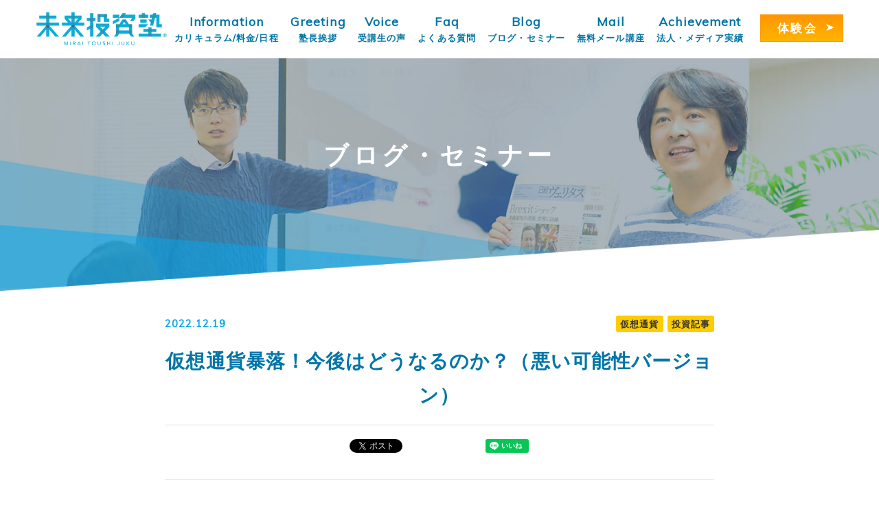

--- FILE ---
content_type: text/html; charset=UTF-8
request_url: https://mirai-toushi.com/blog/%E6%8A%95%E8%B3%87%E8%A8%98%E4%BA%8B/%E4%BB%AE%E6%83%B3%E9%80%9A%E8%B2%A8/1241/
body_size: 7964
content:
<!DOCTYPE html>
<!--[if lt IE 7]><html class="no-js lt-ie9 lt-ie8 lt-ie7" lang="ja"><![endif]-->
<!--[if IE 7]><html class="no-js lt-ie9 lt-ie8" lang="ja"><![endif]-->
<!--[if IE 8]><html class="no-js lt-ie9" lang="ja"><![endif]-->
<!--[if gt IE 8]><!--><html class="no-js" lang="ja"><!--<![endif]-->
<head>
<meta charset="UTF-8">
<meta http-equiv="X-UA-Compatible" content="IE=edge">
<meta name="viewport" content="width=device-width,initial-scale=1.0"><meta name="format-detection" content="telephone=no">
<title>仮想通貨暴落！今後はどうなるのか？（悪い可能性バージョン） ｜未来投資塾｜愛知(名古屋)・東京</title>
<!-- This site is optimized with the Yoast SEO plugin v11.7 - https://yoast.com/wordpress/plugins/seo/ -->
<link rel="canonical" href="https://mirai-toushi.com/blog/%e6%8a%95%e8%b3%87%e8%a8%98%e4%ba%8b/%e4%bb%ae%e6%83%b3%e9%80%9a%e8%b2%a8/1241/" />
<meta property="og:locale" content="ja_JP" />
<meta property="og:type" content="article" />
<meta property="og:title" content="仮想通貨暴落！今後はどうなるのか？（悪い可能性バージョン） ｜未来投資塾｜愛知(名古屋)・東京" />
<meta property="og:description" content="未来投資の中島です。 2022年は5月に「テラショック」、11月に「FTXショック」が起きて、仮想通貨（暗号資産）が大暴落した年になりました。 仮想通貨を保有している人、今後も投資を考えている人には、今後どうなるのかが気 &hellip;" />
<meta property="og:url" content="https://mirai-toushi.com/blog/%e6%8a%95%e8%b3%87%e8%a8%98%e4%ba%8b/%e4%bb%ae%e6%83%b3%e9%80%9a%e8%b2%a8/1241/" />
<meta property="og:site_name" content="未来投資塾" />
<meta property="og:image" content="https://mirai-toushi.com/wp/wp-content/uploads/2022/12/Bitcoin-BTC-Cryptocurrency-Crash-Down.jpg" />
<meta property="og:image:secure_url" content="https://mirai-toushi.com/wp/wp-content/uploads/2022/12/Bitcoin-BTC-Cryptocurrency-Crash-Down.jpg" />
<meta property="og:image:width" content="800" />
<meta property="og:image:height" content="450" />
<meta name="twitter:card" content="summary_large_image" />
<meta name="twitter:description" content="未来投資の中島です。 2022年は5月に「テラショック」、11月に「FTXショック」が起きて、仮想通貨（暗号資産）が大暴落した年になりました。 仮想通貨を保有している人、今後も投資を考えている人には、今後どうなるのかが気 [&hellip;]" />
<meta name="twitter:title" content="仮想通貨暴落！今後はどうなるのか？（悪い可能性バージョン） ｜未来投資塾｜愛知(名古屋)・東京" />
<meta name="twitter:image" content="https://mirai-toushi.com/wp/wp-content/uploads/2022/12/Bitcoin-BTC-Cryptocurrency-Crash-Down.jpg" />
<script type='application/ld+json' class='yoast-schema-graph yoast-schema-graph--main'>{"@context":"https://schema.org","@graph":[{"@type":"WebSite","@id":"https://mirai-toushi.com/#website","url":"https://mirai-toushi.com/","name":"\u672a\u6765\u6295\u8cc7\u587e","potentialAction":{"@type":"SearchAction","target":"https://mirai-toushi.com/?s={search_term_string}","query-input":"required name=search_term_string"}},{"@type":"ImageObject","@id":"https://mirai-toushi.com/blog/%e6%8a%95%e8%b3%87%e8%a8%98%e4%ba%8b/%e4%bb%ae%e6%83%b3%e9%80%9a%e8%b2%a8/1241/#primaryimage","url":"/wp/wp-content/uploads/2022/12/Bitcoin-BTC-Cryptocurrency-Crash-Down.jpg","width":800,"height":450},{"@type":"WebPage","@id":"https://mirai-toushi.com/blog/%e6%8a%95%e8%b3%87%e8%a8%98%e4%ba%8b/%e4%bb%ae%e6%83%b3%e9%80%9a%e8%b2%a8/1241/#webpage","url":"https://mirai-toushi.com/blog/%e6%8a%95%e8%b3%87%e8%a8%98%e4%ba%8b/%e4%bb%ae%e6%83%b3%e9%80%9a%e8%b2%a8/1241/","inLanguage":"ja","name":"\u4eee\u60f3\u901a\u8ca8\u66b4\u843d\uff01\u4eca\u5f8c\u306f\u3069\u3046\u306a\u308b\u306e\u304b\uff1f\uff08\u60aa\u3044\u53ef\u80fd\u6027\u30d0\u30fc\u30b8\u30e7\u30f3\uff09 \uff5c\u672a\u6765\u6295\u8cc7\u587e\uff5c\u611b\u77e5(\u540d\u53e4\u5c4b)\u30fb\u6771\u4eac","isPartOf":{"@id":"https://mirai-toushi.com/#website"},"primaryImageOfPage":{"@id":"https://mirai-toushi.com/blog/%e6%8a%95%e8%b3%87%e8%a8%98%e4%ba%8b/%e4%bb%ae%e6%83%b3%e9%80%9a%e8%b2%a8/1241/#primaryimage"},"datePublished":"2022-12-19T06:25:36+00:00","dateModified":"2022-12-22T22:35:26+00:00"}]}</script>
<!-- / Yoast SEO plugin. -->
<link rel='dns-prefetch' href='//s.w.org' />
<link rel='https://api.w.org/' href="/wp-json/" />
<link rel='shortlink' href="https://mirai-toushi.com/?p=1241" />
<link rel="alternate" type="application/json+oembed" href="/wp-json/oembed/1.0/embed?url=https%3A%2F%2Fmirai-toushi.com%2Fblog%2F%25e6%258a%2595%25e8%25b3%2587%25e8%25a8%2598%25e4%25ba%258b%2F%25e4%25bb%25ae%25e6%2583%25b3%25e9%2580%259a%25e8%25b2%25a8%2F1241%2F" />
<link rel="alternate" type="text/xml+oembed" href="/wp-json/oembed/1.0/embed?url=https%3A%2F%2Fmirai-toushi.com%2Fblog%2F%25e6%258a%2595%25e8%25b3%2587%25e8%25a8%2598%25e4%25ba%258b%2F%25e4%25bb%25ae%25e6%2583%25b3%25e9%2580%259a%25e8%25b2%25a8%2F1241%2F&#038;format=xml" />
<link rel="shortcut icon" href="/wp/wp-content/themes/original_theme/images/favicon.ico">
<!-- <link rel="stylesheet" href="/wp/wp-content/themes/original_theme/css/colorbox.css"> -->
<!-- <link rel="stylesheet" href="/wp/wp-content/themes/original_theme/css/aos.css"> -->
<!-- <link rel="stylesheet" href="/wp/wp-content/themes/original_theme/css/reset.css"> -->
<!-- <link rel="stylesheet" href="/wp/wp-content/themes/original_theme/css/jquery.mCustomScrollbar.css"> -->
<!-- <link rel="stylesheet" href="/wp/wp-content/themes/original_theme/css/main.css?date=20230623034531"> -->
<!-- <link rel="stylesheet" href="/wp/wp-content/themes/original_theme/css/mce.css?date=20190731044629"> -->
<!-- <link rel="stylesheet" href="/wp/wp-content/themes/original_theme/style.css"> -->
<link rel="stylesheet" type="text/css" href="//mirai-toushi.com/wp/wp-content/cache/wpfc-minified/50a3f5065dba555c754ac111462edd4d/1735191318index.css" media="all"/>
<script src="https://use.fontawesome.com/f2f20daa34.js"></script>
<link href="https://fonts.googleapis.com/css?family=Average" rel="stylesheet">
<!-- font-family: 'Average', serif; -->
<link href="https://fonts.googleapis.com/css?family=Muli" rel="stylesheet">
<!-- font-family: 'Muli', sans-serif; -->
<!-- Google Analytics 計測中 --><script>
(function(i,s,o,g,r,a,m){i['GoogleAnalyticsObject']=r;i[r]=i[r]||function(){
(i[r].q=i[r].q||[]).push(arguments)},i[r].l=1*new Date();a=s.createElement(o),
m=s.getElementsByTagName(o)[0];a.async=1;a.src=g;m.parentNode.insertBefore(a,m)
})(window,document,'script','//www.google-analytics.com/analytics.js','ga');
ga('create', 'UA-102039952-1', { 'cookieDomain': 'mirai-toushi.com' } );
ga('send', 'pageview');
</script>
<!-- Global site tag (gtag.js) - AdWords: 816893634 -->
<script async src="https://www.googletagmanager.com/gtag/js?id=AW-816893634"></script>
<script>
window.dataLayer = window.dataLayer || [];
function gtag(){dataLayer.push(arguments);}
gtag('js', new Date());
gtag('config', 'AW-816893634');
</script>
</head>
<body class="subpage single single-blog single-blog-1241" id="top">
<header class="header">
<div class="container clearfix">
<h1 class="header--logo"><a href="/"><img src="/wp/wp-content/themes/original_theme/images/common/head_logo.png" srcset="/wp/wp-content/themes/original_theme/images/common/head_logo@2x.png" height="48" width="190" alt="未来投資塾"></a></h1>
<div class="headin">
<nav>
<ul class="g_nav clearfix mincho">
<li><a href="/school/">Information<small>カリキュラム/料金/日程</small></a></li>
<li><a href="/message/">Greeting<small>塾長挨拶</small></a></li>
<li><a href="/voice/">Voice<small>受講生の声</small></a></li>
<li><a href="/faq/">Faq<small>よくある質問</small></a></li>
<li><a href="/blog/">Blog<small>ブログ・セミナー</small></a></li>
<li><a href="/mail/">Mail<small>無料メール講座</small></a></li>
<li><a href="/business/">Achievement<small>法人・メディア実績</small></a></li>
<li class="sp-none"><a href="/free-study/"><span>体験会</span></a></li>
</ul>
</nav>
<ul class="sub_nav clearfix">
<li class="btn og arrow-icon pc-none contact"><a href="/free-study/"><span>体験会</span></a></li>
</ul>
</div><!-- end headin -->
<div class="gnav_btn">
<span></span>
<span></span>
<span></span>
</div>
</div><!-- end container -->
</header>
<div class="main_visual">
<h2>ブログ・セミナー</h2>
<img class="img" src="/wp/wp-content/themes/original_theme/images/main/main_visual_blog.jpg" alt="ブログ・セミナー">
</div>
<article>
<div class="inner inner-sm clearfix section_pdg">
<div class="main_content">
<div class="post_info clearfix">
<div class="data">2022.12.19</div>
<ul class="category"><li><a href="/blog/%e4%bb%ae%e6%83%b3%e9%80%9a%e8%b2%a8/" rel="tag">仮想通貨</a></li><li><a href="/blog/%e6%8a%95%e8%b3%87%e8%a8%98%e4%ba%8b/" rel="tag">投資記事</a></li>        </ul>
</div>
<h3 class="post_ttl">仮想通貨暴落！今後はどうなるのか？（悪い可能性バージョン）</h3>
<ul class="socialArea">
<li><a href="https://twitter.com/share" class="twitter-share-button" href="https://twitter.com/share?url=https://mirai-toushi.com/blog/%E6%8A%95%E8%B3%87%E8%A8%98%E4%BA%8B/%E4%BB%AE%E6%83%B3%E9%80%9A%E8%B2%A8/1241/&text=仮想通貨暴落！今後はどうなるのか？（悪い可能性バージョン）">Tweet</a> </li>
<li><div class="fb-like" data-href="https://mirai-toushi.com/blog/%E6%8A%95%E8%B3%87%E8%A8%98%E4%BA%8B/%E4%BB%AE%E6%83%B3%E9%80%9A%E8%B2%A8/1241/" data-layout="box_count" data-action="like" data-size="small" data-show-faces="false" data-share="false"></div></li>
<li><a href="https://b.hatena.ne.jp/entry/" class="hatena-bookmark-button" data-hatena-bookmark-layout="vertical-normal" data-hatena-bookmark-lang="ja" title="このエントリーをはてなブックマークに追加"><img src="https://b.st-hatena.com/images/entry-button/button-only@2x.png" alt="このエントリーをはてなブックマークに追加" width="20" height="20" style="border: none;" /></a></li>
<li><div class="g-plusone" data-size="tall" ></div></li>
<li><div class="line-it-button" data-lang="ja" data-type="like" data-url="https://mirai-toushi.com/blog/%E6%8A%95%E8%B3%87%E8%A8%98%E4%BA%8B/%E4%BB%AE%E6%83%B3%E9%80%9A%E8%B2%A8/1241/" style="display: none;"></div></li>
</ul>
<img src="/wp/wp-content/uploads/2022/12/Bitcoin-BTC-Cryptocurrency-Crash-Down-720x405.jpg" alt="仮想通貨暴落！今後はどうなるのか？（悪い可能性バージョン）" class="post_thumbnail">
<p>未来投資の中島です。</p>
<p>2022年は5月に「テラショック」、11月に「FTXショック」が起きて、仮想通貨（暗号資産）が大暴落した年になりました。</p>
<p><img src="https://image.reservestock.jp/pictures/18649_NDFjM2JkM2VlMzJhY.jpg" width="415" height="277" /></p>
<p>仮想通貨を保有している人、今後も投資を考えている人には、今後どうなるのかが気になると思います。</p>
<p>「可能性のある仮想通貨」と「今後は悪い流れになる仮想通貨」の両方を見て行こうと思います。</p>
<p>&nbsp;</p>
<p><span style="font-size: 20px; color: #333399;">【悪い流れになる仮想通貨】</span></p>
<p>まずは、悪い流れになる仮想通貨から見ていきましょう。悪い流れになるというよりは、今後儲かりづらくなると思われるのがビットコインやイーサリアムといったメジャーな仮想通貨だと思われます。</p>
<p><strong>儲からなくなる理由はとてもシンプルで、どうやらこれらの仮想通貨は通貨として価値がほとんどないことが分かってきたからです。</strong></p>
<p>仮想通貨が日本で話題になり始めてから10年近く経ちますが、町で仮想通貨を使って買い物をしている人はほとんどいません。</p>
<p><img class="alignnone size-medium wp-image-1243" src="/wp/wp-content/uploads/2022/12/24962314_m-320x213.jpg" alt="" width="320" height="213" srcset="/wp/wp-content/uploads/2022/12/24962314_m-320x213.jpg 320w, /wp/wp-content/uploads/2022/12/24962314_m-768x512.jpg 768w, /wp/wp-content/uploads/2022/12/24962314_m-720x480.jpg 720w" sizes="(max-width: 320px) 100vw, 320px" /></p>
<p>それもそのはずで、価格が1ヶ月で2倍になったり、2分の1になったりする、<strong>価格変動の大きな通貨をお店側は使いたいと思いません。</strong></p>
<p>例えば、カフェを経営していて、ビットコインでの売上5000万円あったとします。しかし、ビットコインの価格が１ヶ月で2分の1になってしまい、カフェの経営は上手くいっているのに、仮想通貨が下落したことで、ビジネスで2500万円も損が出てしまうのです。</p>
<p>これではビジネスで仮想通貨を使うことができずに、<strong>ビットコインなどの価格変動の大きい仮想通貨は、通貨としてはほとんど無価値な状態です。</strong></p>
<p>逆にビットコインなどが<strong>町の買い物で使えるようになるには、価格変動が小さくなる必要があります。つまり、儲からない通貨になる必要があるということです。</strong></p>
<p><strong>通貨の本質的価値は、物々交換のためのアイテムとしての価値です。</strong></p>
<p><strong>物々交換できない仮想通貨には遅かれ、早かれ未来はないと思います。</strong></p>
<p>もちろん、通貨としてではなく、暗号「資産」の側面で、今までのような短期で大きな利益を獲得することを目的とする投機（とうき）商品として残る可能性もあります。</p>
<p>しかし、<strong>世界の金融当局は、「テラショック」「FTXショック」などの影響で仮想通貨に対して規制を強化</strong>する方向に動いています。</p>
<p><img class="alignnone size-medium wp-image-1244" src="/wp/wp-content/uploads/2022/12/image01_l-320x240.jpg" alt="" width="320" height="240" srcset="/wp/wp-content/uploads/2022/12/image01_l-320x240.jpg 320w, /wp/wp-content/uploads/2022/12/image01_l.jpg 480w" sizes="(max-width: 320px) 100vw, 320px" /></p>
<p>通貨として価値がない、むしろ暴力団体、ならず者国家がマネーロンダリング（資金洗浄）に活用している、投機商品の普及を、世界の金融当局は阻む可能性は非常に高いと思っておいた方が良いです。</p>
<p>仮想通貨に対して、ネガティブな内容を書いてきましたが、将来性のある仮想通貨もあります！それについては次回のブログで書こうと思いますので、そちらでお話をしますね。</p>
<p>&nbsp;</p>
<p><span style="font-size: 20px; color: #000080;">【ご案内】</span><br />
<strong>投資、ビジネスを「自分らしく」「幸せに成功させる」ポイントに絞って日々のニュースを読み解く「豊かになるニュースの読み方」を開催しています。</strong></p>
<p>興味のある方は下記のリンクよりご都合の良い日程にお申し込みください。</p>
<p><span style="text-decoration: underline; font-size: 16px;"><a href="/morning-activity/">豊かになるニュースの読み方（オンライン参加可）</a></span></p>
<p><span style="text-decoration: underline;"><span style="color: #0000ff;"><a style="color: #0000ff; text-decoration: underline;" href="/morning-activity/">https://mirai-toushi.com/morning-activity/</a></span></span></p>
<p><strong>株式投資を成功させる方法を学びたい方は、未来投資塾にご参加ください。</strong></p>
<p>未来投資塾では、「10年高成長を続ける企業」を見つける方法を学び、大きな利益の獲得を目指します。また、高成長企業の経営が理解できるため、自分のビジネスや転職などあらゆること人生の成功に活かすことができます。</p>
<p><span style="text-decoration: underline; font-size: 16px;"><a href="/free-study/">未来投資塾 体験会（オンライン参加可）</a><br />
</span><span style="text-decoration: underline; color: #0000ff;"><a style="color: #0000ff; text-decoration: underline;" href="/free-study/">https://mirai-toushi.com/free-study/</a></span></p>
<p><span style="text-decoration: underline; font-size: 16px;"><a href="/school/">未来投資塾 本編（オンライン参加可）</a><br />
</span><span style="text-decoration: underline;"><span style="color: #0000ff;"><a style="color: #0000ff; text-decoration: underline;" href="/school/">https://mirai-toushi.com/school/</a></span></span></p>
</div>
<ul class="socialArea">
<li><a href="https://twitter.com/share" class="twitter-share-button" href="https://twitter.com/share?url=https://mirai-toushi.com/blog/%E6%8A%95%E8%B3%87%E8%A8%98%E4%BA%8B/%E4%BB%AE%E6%83%B3%E9%80%9A%E8%B2%A8/1241/&text=仮想通貨暴落！今後はどうなるのか？（悪い可能性バージョン）">Tweet</a> </li>
<li><div class="fb-like" data-href="https://mirai-toushi.com/blog/%E6%8A%95%E8%B3%87%E8%A8%98%E4%BA%8B/%E4%BB%AE%E6%83%B3%E9%80%9A%E8%B2%A8/1241/" data-layout="box_count" data-action="like" data-size="small" data-show-faces="false" data-share="false"></div></li>
<li><a href="https://b.hatena.ne.jp/entry/" class="hatena-bookmark-button" data-hatena-bookmark-layout="vertical-normal" data-hatena-bookmark-lang="ja" title="このエントリーをはてなブックマークに追加"><img src="https://b.st-hatena.com/images/entry-button/button-only@2x.png" alt="このエントリーをはてなブックマークに追加" width="20" height="20" style="border: none;" /></a></li>
<li><div class="g-plusone" data-size="tall" ></div></li>
<li><div class="line-it-button" data-lang="ja" data-type="like" data-url="https://mirai-toushi.com/blog/%E6%8A%95%E8%B3%87%E8%A8%98%E4%BA%8B/%E4%BB%AE%E6%83%B3%E9%80%9A%E8%B2%A8/1241/" style="display: none;"></div></li>
</ul>
<ul id="post_pager" class="clearfix">
<li class="next"><a href="/blog/%e6%8a%95%e8%b3%87%e8%a8%98%e4%ba%8b/%e6%a0%aa%e5%bc%8f/1256/" rel="next">次の記事</a></li>      <li><a href="/blog/">PAGE BACK</a></li>
<li class="prev"><a href="/blog/%e8%b1%8a%e3%81%8b%e3%81%ab%e3%81%aa%e3%82%8b%e3%83%8b%e3%83%a5%e3%83%bc%e3%82%b9%e3%81%ae%e8%aa%ad%e3%81%bf%e6%96%b9/1226/" rel="prev">前の記事</a></li>    </ul>
</div>
<div class="side-column">
<div class="inner clearfix section_pdg">
<section class="side-section">
<h2 class="side-ttl clearfix">Category<small>ブログカテゴリ</small></h2>
<ul>
<li>
<a href="/blog/%e8%b1%8a%e3%81%8b%e3%81%ab%e3%81%aa%e3%82%8b%e3%83%8b%e3%83%a5%e3%83%bc%e3%82%b9%e3%81%ae%e8%aa%ad%e3%81%bf%e6%96%b9/">豊かになるニュースの読み方</a>        </li>
<li>
<a href="/blog/%e8%b1%8a%e3%81%8b%e3%81%ab%e3%81%aa%e3%82%8b%e8%80%83%e3%81%88%e6%96%b9/">豊かになる考え方</a>            <ul>
<li class="sidebar-child_cat"><a href="/blog/%e5%b0%b1%e6%b4%bb/">就活</a></li>
</ul>
</li>
<li>
<a href="/blog/%e6%8a%95%e8%b3%87%e8%a8%98%e4%ba%8b/">投資記事</a>            <ul>
<li class="sidebar-child_cat"><a href="/blog/nisa/">NISA</a></li>
<li class="sidebar-child_cat"><a href="/blog/%e6%a0%aa%e5%bc%8f/">株式</a></li>
<li class="sidebar-child_cat"><a href="/blog/%e4%bb%ae%e6%83%b3%e9%80%9a%e8%b2%a8/">仮想通貨</a></li>
<li class="sidebar-child_cat"><a href="/blog/%e3%83%8b%e3%83%a5%e3%83%bc%e3%82%b9%e3%81%ae%e8%aa%ad%e3%81%bf%e8%a7%a3%e3%81%8d/">ニュースの読み解き</a></li>
<li class="sidebar-child_cat"><a href="/blog/%e6%8a%95%e8%b3%87%e4%bf%a1%e8%a8%97-%e6%8a%95%e8%b3%87%e8%a8%98%e4%ba%8b/">投資信託</a></li>
<li class="sidebar-child_cat"><a href="/blog/%e3%83%90%e3%83%96%e3%83%ab/">バブル</a></li>
<li class="sidebar-child_cat"><a href="/blog/%e5%85%a5%e9%96%80/">入門</a></li>
</ul>
</li>
<li>
<a href="/blog/%e3%82%a4%e3%83%99%e3%83%b3%e3%83%88/">イベント</a>            <ul>
<li class="sidebar-child_cat"><a href="/blog/ir/">IR</a></li>
<li class="sidebar-child_cat"><a href="/blog/%e9%96%8b%e5%82%ac%e5%a0%b1%e5%91%8a/">開催報告</a></li>
</ul>
</li>
</ul>
</section>
<section class="side-section">
<h2 class="side-ttl clearfix">New Post<small>最新記事</small></h2>
<ul>
<li><a href="/blog/%e6%8a%95%e8%b3%87%e8%a8%98%e4%ba%8b/%e6%a0%aa%e5%bc%8f/1314/">2026年は「午（うま）尻下がり」↓　日本株は上がる？下がる…</a></li>
<li><a href="/blog/%e6%8a%95%e8%b3%87%e8%a8%98%e4%ba%8b/%e6%a0%aa%e5%bc%8f/1311/">「サナエノミクス」の本質を知らないと、投資チャンスを逃す⁉︎</a></li>
<li><a href="/blog/%e6%8a%95%e8%b3%87%e8%a8%98%e4%ba%8b/%e6%a0%aa%e5%bc%8f/1304/">日経平均は10年後に「10万円」を越える可能性がある</a></li>
<li><a href="/blog/%e6%8a%95%e8%b3%87%e8%a8%98%e4%ba%8b/nisa/1289/">株式投資の結果を引き上げる「未来投資継続サポート」と受講生の…</a></li>
<li><a href="/blog/%e6%8a%95%e8%b3%87%e8%a8%98%e4%ba%8b/nisa/1273/">8年かけてやっと、未来投資塾が完成！ 完成の秘訣はみんなに株…</a></li>
</ul>
</section>
<section class="side-section">
<h2 class="side-ttl clearfix">Calender<small>カレンダー</small></h2>
<ul>
<li><a href="/blog/date/2026/?post_type=blog">2026年</a></li>
<li><a href="/blog/date/2025/?post_type=blog">2025年</a></li>
<li><a href="/blog/date/2024/?post_type=blog">2024年</a></li>
<li><a href="/blog/date/2023/?post_type=blog">2023年</a></li>
<li><a href="/blog/date/2022/?post_type=blog">2022年</a></li>
<li><a href="/blog/date/2020/?post_type=blog">2020年</a></li>
<li><a href="/blog/date/2019/?post_type=blog">2019年</a></li>
<li><a href="/blog/date/2018/?post_type=blog">2018年</a></li>
<li><a href="/blog/date/2017/?post_type=blog">2017年</a></li>
</ul>
</section>
</div>
</div>  
<a href="/morning-activity/" class="blog_morning"><img src="/wp/wp-content/themes/original_theme/images/common/blog-bnr-morning--pc.jpg" alt="豊かになるニュースの読み方 プロ投資家が日経新聞を読み解く" class="sp-none"><img src="/wp/wp-content/themes/original_theme/images/common/blog-bnr-morning--sp.jpg" alt="豊かになるニュースの読み方 プロ投資家が日経新聞を読み解く" class="pc-none"></a>
</article>
<a href="#top" class="pagetop"><img src="/wp/wp-content/themes/original_theme/images/common/pagetop.png" height="15"
width="28" alt="ページの上に戻ります"></a>
<footer class="footer">
<div class="inner clearfix">
<h3><a href="/"><img src="/wp/wp-content/themes/original_theme/images/common/foot_logo.png"
srcset="/wp/wp-content/themes/original_theme/images/common/foot_logo@2x.png" height="70" width="276"
alt="未来投資塾"></a></h3>
<nav class="foot_content left clearfix">
<ul>
<li><a href="/school/">カリキュラム/料金/日程</a></li>
<li><a href="/voice/">受講生の声</a></li>
<li><a href="/message/">塾長挨拶</a></li>
<li><a href="/faq/">よくある質問</a></li>
<li><a href="/blog/">ブログ・セミナー</a></li>
<li><a href="/business/">法人実績</a></li>
</ul>
<ul>
<li><a href="/three-essences/">3つのこだわり</a></li>
<li><a href="/kinshouhou/">金融商品取引法に基づく表示</a></li>
<li><a href="/privacy/">プライバシーポリシー</a></li>
<li><a href="/tokuteishou/">特定商取引法に基づく表示</a></li>
</ul>
</nav>
<div class="foot_content right">
<a href="/mail/" class="foot_mail"><img
src="/wp/wp-content/themes/original_theme/images/common/foot-bnr-mail--pc.jpg"
alt="【未来投資】株式投資を成功させるメルマガ" class="sp-none"><img
src="/wp/wp-content/themes/original_theme/images/common/foot-bnr-mail--sp.jpg"
alt="【未来投資】株式投資を成功させるメルマガ" class="pc-none"></a>
<p class="mincho">株式会社ミラプロ<br>
〒460-0005<br>愛知県名古屋市中区東桜２丁目２２−１８ 日興ビルヂング8階4号室</p>
<ul class="clearfix">
<li><a href="/free-study/"><span>体験会</span></a></li>
<li><a href="/schedule/"><span>講座お申し込み</span></a></li>
<li><a href="/morning-activity/"><span>豊かになるニュースの読み方</span></a></li>
<li class="contact"><a href="/contact/"><span>お問い合わせ</span></a></li>
</ul>
</div>
</div><!-- end clearfix -->
<p class="footer--copyright">
<small>&copy;2017 mirai toushi juku. All Rights Reserved.</small><br class="pc-none">
<small class="pbl">
<a href="https://leapy.jp/%E6%88%A6%E7%95%A5%E7%9A%84%E3%83%9B%E3%83%BC%E3%83%A0%E3%83%9A%E3%83%BC%E3%82%B8%E5%88%B6%E4%BD%9C/"
target="_blank">
<img src="/wp/wp-content/themes/original_theme/images/common/pbl_wh.png"
alt="岐阜のホームページ制作(Webサイト制作)はリーピー！" width="120" height="13">
</a>
</small>
</p>
</footer>
<script src="//ajax.googleapis.com/ajax/libs/jquery/1.11.2/jquery.min.js"></script>
<script src="/wp/wp-content/themes/original_theme/js/jquery.colorbox-min.js"></script>
<script src="/wp/wp-content/themes/original_theme/js/jquery.bxslider.js"></script>
<script>
$(function() {
$('#hero_slider').bxSlider({
auto: true,
infiniteLoop: true,
responsive: true,
speed: 1000,
pause: 5000,
pager: false,
controls: false,
touchEnabled: false
});
$('#detail_slider').bxSlider({
mode: 'fade',
auto: true,
infiniteLoop: true,
responsive: true,
speed: 1000,
pause: 5000,
pager: false,
controls: false
});
});
</script>
<script src="/wp/wp-content/themes/original_theme/js/jquery.mCustomScrollbar.concat.min.js"></script>
<script src="/wp/wp-content/themes/original_theme/js/aos.js"></script>
<script src="/wp/wp-content/themes/original_theme/js/main.js"></script>
<!-- sns -->
<script>
! function(d, s, id) {
var js, fjs = d.getElementsByTagName(s)[0],
p = /^http:/.test(d.location) ? 'http' : 'https';
if (!d.getElementById(id)) {
js = d.createElement(s);
js.id = id;
js.src = p + '://platform.twitter.com/widgets.js';
fjs.parentNode.insertBefore(js, fjs);
}
}(document, 'script', 'twitter-wjs');
</script>
<div id="fb-root"></div>
<script>
(function(d, s, id) {
var js, fjs = d.getElementsByTagName(s)[0];
if (d.getElementById(id)) return;
js = d.createElement(s);
js.id = id;
js.src = 'https://connect.facebook.net/ja_JP/sdk.js#xfbml=1&version=v2.12';
fjs.parentNode.insertBefore(js, fjs);
}(document, 'script', 'facebook-jssdk'));
</script>
<script src="https://b.st-hatena.com/js/bookmark_button.js" charset="utf-8" async="async"></script>
<script src="https://apis.google.com/js/platform.js" async defer></script>
<script src="https://d.line-scdn.net/r/web/social-plugin/js/thirdparty/loader.min.js" async="async" defer="defer">
</script>
<script type='text/javascript' src="/wp/wp-includes/js/wp-embed.min.js?ver=4.9.8"></script>
</body>
</html><!-- WP Fastest Cache file was created in 0.16156792640686 seconds, on 16-01-26 16:48:46 --><!-- need to refresh to see cached version -->

--- FILE ---
content_type: text/html; charset=utf-8
request_url: https://accounts.google.com/o/oauth2/postmessageRelay?parent=https%3A%2F%2Fmirai-toushi.com&jsh=m%3B%2F_%2Fscs%2Fabc-static%2F_%2Fjs%2Fk%3Dgapi.lb.en.OE6tiwO4KJo.O%2Fd%3D1%2Frs%3DAHpOoo_Itz6IAL6GO-n8kgAepm47TBsg1Q%2Fm%3D__features__
body_size: 162
content:
<!DOCTYPE html><html><head><title></title><meta http-equiv="content-type" content="text/html; charset=utf-8"><meta http-equiv="X-UA-Compatible" content="IE=edge"><meta name="viewport" content="width=device-width, initial-scale=1, minimum-scale=1, maximum-scale=1, user-scalable=0"><script src='https://ssl.gstatic.com/accounts/o/2580342461-postmessagerelay.js' nonce="2gDvUjXSRvWlKux6uB6baA"></script></head><body><script type="text/javascript" src="https://apis.google.com/js/rpc:shindig_random.js?onload=init" nonce="2gDvUjXSRvWlKux6uB6baA"></script></body></html>

--- FILE ---
content_type: text/css
request_url: https://mirai-toushi.com/wp/wp-content/cache/wpfc-minified/50a3f5065dba555c754ac111462edd4d/1735191318index.css
body_size: 41715
content:
@charset "utf-8";
#colorbox, #cboxOverlay, #cboxWrapper{position:absolute; top:0; left:0; z-index:9999; overflow:hidden;}
#cboxWrapper {max-width:none;}
#cboxOverlay{position:fixed; width:100%; height:100%;}
#cboxMiddleLeft, #cboxBottomLeft{clear:left;}
#cboxContent{position:relative;}
#cboxLoadedContent{overflow:auto; -webkit-overflow-scrolling: touch;}
#cboxTitle{margin:0;}
#cboxLoadingOverlay, #cboxLoadingGraphic{position:absolute; top:0; left:0; width:100%; height:100%;}
#cboxPrevious, #cboxNext, #cboxClose, #cboxSlideshow{cursor:pointer;}
.cboxPhoto{float:left; margin:auto; border:0; display:block; max-width:none; -ms-interpolation-mode:bicubic;}
.cboxIframe{width:100%; height:100%; display:block; border:0; padding:0; margin:0;}
#colorbox, #cboxContent, #cboxLoadedContent{box-sizing:content-box; -moz-box-sizing:content-box; -webkit-box-sizing:content-box;} #cboxOverlay{background:#fff; opacity: 0.9; filter: alpha(opacity = 90);}
#colorbox{outline:0;}
#cboxContent{margin-top:32px; overflow:visible; background:#000;}
.cboxIframe{background:#fff;}
#cboxError{padding:50px; border:1px solid #ccc;}
#cboxLoadedContent{background:#000; padding:1px;}
#cboxLoadingGraphic{background:url(/wp/wp-content/themes/original_theme/css/images/loading.gif) no-repeat center center;}
#cboxLoadingOverlay{background:#000;}
#cboxTitle{position:absolute; top:-22px; left:0; color:#000;}
#cboxCurrent{position:absolute; top:-22px; right:205px; text-indent:-9999px;} #cboxPrevious, #cboxNext, #cboxSlideshow, #cboxClose {border:0; padding:0; margin:0; overflow:visible; text-indent:-9999px; width:20px; height:20px; position:absolute; top:-20px; background:url(/wp/wp-content/themes/original_theme/css/images/controls.png) no-repeat 0 0;} #cboxPrevious:active, #cboxNext:active, #cboxSlideshow:active, #cboxClose:active {outline:0;}
#cboxPrevious{background-position:0px 0px; right:44px;}
#cboxPrevious:hover{background-position:0px -25px;}
#cboxNext{background-position:-25px 0px; right:22px;}
#cboxNext:hover{background-position:-25px -25px;}
#cboxClose{background-position:-50px 0px; right:0;}
#cboxClose:hover{background-position:-50px -25px;}
.cboxSlideshow_on #cboxPrevious, .cboxSlideshow_off #cboxPrevious{right:66px;}
.cboxSlideshow_on #cboxSlideshow{background-position:-75px -25px; right:44px;}
.cboxSlideshow_on #cboxSlideshow:hover{background-position:-100px -25px;}
.cboxSlideshow_off #cboxSlideshow{background-position:-100px 0px; right:44px;}
.cboxSlideshow_off #cboxSlideshow:hover{background-position:-75px -25px;}[data-aos][data-aos][data-aos-duration="50"],body[data-aos-duration="50"] [data-aos]{transition-duration:50ms}[data-aos][data-aos][data-aos-delay="50"],body[data-aos-delay="50"] [data-aos]{transition-delay:0}[data-aos][data-aos][data-aos-delay="50"].aos-animate,body[data-aos-delay="50"] [data-aos].aos-animate{transition-delay:50ms}[data-aos][data-aos][data-aos-duration="100"],body[data-aos-duration="100"] [data-aos]{transition-duration:.1s}[data-aos][data-aos][data-aos-delay="100"],body[data-aos-delay="100"] [data-aos]{transition-delay:0}[data-aos][data-aos][data-aos-delay="100"].aos-animate,body[data-aos-delay="100"] [data-aos].aos-animate{transition-delay:.1s}[data-aos][data-aos][data-aos-duration="150"],body[data-aos-duration="150"] [data-aos]{transition-duration:.15s}[data-aos][data-aos][data-aos-delay="150"],body[data-aos-delay="150"] [data-aos]{transition-delay:0}[data-aos][data-aos][data-aos-delay="150"].aos-animate,body[data-aos-delay="150"] [data-aos].aos-animate{transition-delay:.15s}[data-aos][data-aos][data-aos-duration="200"],body[data-aos-duration="200"] [data-aos]{transition-duration:.2s}[data-aos][data-aos][data-aos-delay="200"],body[data-aos-delay="200"] [data-aos]{transition-delay:0}[data-aos][data-aos][data-aos-delay="200"].aos-animate,body[data-aos-delay="200"] [data-aos].aos-animate{transition-delay:.2s}[data-aos][data-aos][data-aos-duration="250"],body[data-aos-duration="250"] [data-aos]{transition-duration:.25s}[data-aos][data-aos][data-aos-delay="250"],body[data-aos-delay="250"] [data-aos]{transition-delay:0}[data-aos][data-aos][data-aos-delay="250"].aos-animate,body[data-aos-delay="250"] [data-aos].aos-animate{transition-delay:.25s}[data-aos][data-aos][data-aos-duration="300"],body[data-aos-duration="300"] [data-aos]{transition-duration:.3s}[data-aos][data-aos][data-aos-delay="300"],body[data-aos-delay="300"] [data-aos]{transition-delay:0}[data-aos][data-aos][data-aos-delay="300"].aos-animate,body[data-aos-delay="300"] [data-aos].aos-animate{transition-delay:.3s}[data-aos][data-aos][data-aos-duration="350"],body[data-aos-duration="350"] [data-aos]{transition-duration:.35s}[data-aos][data-aos][data-aos-delay="350"],body[data-aos-delay="350"] [data-aos]{transition-delay:0}[data-aos][data-aos][data-aos-delay="350"].aos-animate,body[data-aos-delay="350"] [data-aos].aos-animate{transition-delay:.35s}[data-aos][data-aos][data-aos-duration="400"],body[data-aos-duration="400"] [data-aos]{transition-duration:.4s}[data-aos][data-aos][data-aos-delay="400"],body[data-aos-delay="400"] [data-aos]{transition-delay:0}[data-aos][data-aos][data-aos-delay="400"].aos-animate,body[data-aos-delay="400"] [data-aos].aos-animate{transition-delay:.4s}[data-aos][data-aos][data-aos-duration="450"],body[data-aos-duration="450"] [data-aos]{transition-duration:.45s}[data-aos][data-aos][data-aos-delay="450"],body[data-aos-delay="450"] [data-aos]{transition-delay:0}[data-aos][data-aos][data-aos-delay="450"].aos-animate,body[data-aos-delay="450"] [data-aos].aos-animate{transition-delay:.45s}[data-aos][data-aos][data-aos-duration="500"],body[data-aos-duration="500"] [data-aos]{transition-duration:.5s}[data-aos][data-aos][data-aos-delay="500"],body[data-aos-delay="500"] [data-aos]{transition-delay:0}[data-aos][data-aos][data-aos-delay="500"].aos-animate,body[data-aos-delay="500"] [data-aos].aos-animate{transition-delay:.5s}[data-aos][data-aos][data-aos-duration="550"],body[data-aos-duration="550"] [data-aos]{transition-duration:.55s}[data-aos][data-aos][data-aos-delay="550"],body[data-aos-delay="550"] [data-aos]{transition-delay:0}[data-aos][data-aos][data-aos-delay="550"].aos-animate,body[data-aos-delay="550"] [data-aos].aos-animate{transition-delay:.55s}[data-aos][data-aos][data-aos-duration="600"],body[data-aos-duration="600"] [data-aos]{transition-duration:.6s}[data-aos][data-aos][data-aos-delay="600"],body[data-aos-delay="600"] [data-aos]{transition-delay:0}[data-aos][data-aos][data-aos-delay="600"].aos-animate,body[data-aos-delay="600"] [data-aos].aos-animate{transition-delay:.6s}[data-aos][data-aos][data-aos-duration="650"],body[data-aos-duration="650"] [data-aos]{transition-duration:.65s}[data-aos][data-aos][data-aos-delay="650"],body[data-aos-delay="650"] [data-aos]{transition-delay:0}[data-aos][data-aos][data-aos-delay="650"].aos-animate,body[data-aos-delay="650"] [data-aos].aos-animate{transition-delay:.65s}[data-aos][data-aos][data-aos-duration="700"],body[data-aos-duration="700"] [data-aos]{transition-duration:.7s}[data-aos][data-aos][data-aos-delay="700"],body[data-aos-delay="700"] [data-aos]{transition-delay:0}[data-aos][data-aos][data-aos-delay="700"].aos-animate,body[data-aos-delay="700"] [data-aos].aos-animate{transition-delay:.7s}[data-aos][data-aos][data-aos-duration="750"],body[data-aos-duration="750"] [data-aos]{transition-duration:.75s}[data-aos][data-aos][data-aos-delay="750"],body[data-aos-delay="750"] [data-aos]{transition-delay:0}[data-aos][data-aos][data-aos-delay="750"].aos-animate,body[data-aos-delay="750"] [data-aos].aos-animate{transition-delay:.75s}[data-aos][data-aos][data-aos-duration="800"],body[data-aos-duration="800"] [data-aos]{transition-duration:.8s}[data-aos][data-aos][data-aos-delay="800"],body[data-aos-delay="800"] [data-aos]{transition-delay:0}[data-aos][data-aos][data-aos-delay="800"].aos-animate,body[data-aos-delay="800"] [data-aos].aos-animate{transition-delay:.8s}[data-aos][data-aos][data-aos-duration="850"],body[data-aos-duration="850"] [data-aos]{transition-duration:.85s}[data-aos][data-aos][data-aos-delay="850"],body[data-aos-delay="850"] [data-aos]{transition-delay:0}[data-aos][data-aos][data-aos-delay="850"].aos-animate,body[data-aos-delay="850"] [data-aos].aos-animate{transition-delay:.85s}[data-aos][data-aos][data-aos-duration="900"],body[data-aos-duration="900"] [data-aos]{transition-duration:.9s}[data-aos][data-aos][data-aos-delay="900"],body[data-aos-delay="900"] [data-aos]{transition-delay:0}[data-aos][data-aos][data-aos-delay="900"].aos-animate,body[data-aos-delay="900"] [data-aos].aos-animate{transition-delay:.9s}[data-aos][data-aos][data-aos-duration="950"],body[data-aos-duration="950"] [data-aos]{transition-duration:.95s}[data-aos][data-aos][data-aos-delay="950"],body[data-aos-delay="950"] [data-aos]{transition-delay:0}[data-aos][data-aos][data-aos-delay="950"].aos-animate,body[data-aos-delay="950"] [data-aos].aos-animate{transition-delay:.95s}[data-aos][data-aos][data-aos-duration="1000"],body[data-aos-duration="1000"] [data-aos]{transition-duration:1s}[data-aos][data-aos][data-aos-delay="1000"],body[data-aos-delay="1000"] [data-aos]{transition-delay:0}[data-aos][data-aos][data-aos-delay="1000"].aos-animate,body[data-aos-delay="1000"] [data-aos].aos-animate{transition-delay:1s}[data-aos][data-aos][data-aos-duration="1050"],body[data-aos-duration="1050"] [data-aos]{transition-duration:1.05s}[data-aos][data-aos][data-aos-delay="1050"],body[data-aos-delay="1050"] [data-aos]{transition-delay:0}[data-aos][data-aos][data-aos-delay="1050"].aos-animate,body[data-aos-delay="1050"] [data-aos].aos-animate{transition-delay:1.05s}[data-aos][data-aos][data-aos-duration="1100"],body[data-aos-duration="1100"] [data-aos]{transition-duration:1.1s}[data-aos][data-aos][data-aos-delay="1100"],body[data-aos-delay="1100"] [data-aos]{transition-delay:0}[data-aos][data-aos][data-aos-delay="1100"].aos-animate,body[data-aos-delay="1100"] [data-aos].aos-animate{transition-delay:1.1s}[data-aos][data-aos][data-aos-duration="1150"],body[data-aos-duration="1150"] [data-aos]{transition-duration:1.15s}[data-aos][data-aos][data-aos-delay="1150"],body[data-aos-delay="1150"] [data-aos]{transition-delay:0}[data-aos][data-aos][data-aos-delay="1150"].aos-animate,body[data-aos-delay="1150"] [data-aos].aos-animate{transition-delay:1.15s}[data-aos][data-aos][data-aos-duration="1200"],body[data-aos-duration="1200"] [data-aos]{transition-duration:1.2s}[data-aos][data-aos][data-aos-delay="1200"],body[data-aos-delay="1200"] [data-aos]{transition-delay:0}[data-aos][data-aos][data-aos-delay="1200"].aos-animate,body[data-aos-delay="1200"] [data-aos].aos-animate{transition-delay:1.2s}[data-aos][data-aos][data-aos-duration="1250"],body[data-aos-duration="1250"] [data-aos]{transition-duration:1.25s}[data-aos][data-aos][data-aos-delay="1250"],body[data-aos-delay="1250"] [data-aos]{transition-delay:0}[data-aos][data-aos][data-aos-delay="1250"].aos-animate,body[data-aos-delay="1250"] [data-aos].aos-animate{transition-delay:1.25s}[data-aos][data-aos][data-aos-duration="1300"],body[data-aos-duration="1300"] [data-aos]{transition-duration:1.3s}[data-aos][data-aos][data-aos-delay="1300"],body[data-aos-delay="1300"] [data-aos]{transition-delay:0}[data-aos][data-aos][data-aos-delay="1300"].aos-animate,body[data-aos-delay="1300"] [data-aos].aos-animate{transition-delay:1.3s}[data-aos][data-aos][data-aos-duration="1350"],body[data-aos-duration="1350"] [data-aos]{transition-duration:1.35s}[data-aos][data-aos][data-aos-delay="1350"],body[data-aos-delay="1350"] [data-aos]{transition-delay:0}[data-aos][data-aos][data-aos-delay="1350"].aos-animate,body[data-aos-delay="1350"] [data-aos].aos-animate{transition-delay:1.35s}[data-aos][data-aos][data-aos-duration="1400"],body[data-aos-duration="1400"] [data-aos]{transition-duration:1.4s}[data-aos][data-aos][data-aos-delay="1400"],body[data-aos-delay="1400"] [data-aos]{transition-delay:0}[data-aos][data-aos][data-aos-delay="1400"].aos-animate,body[data-aos-delay="1400"] [data-aos].aos-animate{transition-delay:1.4s}[data-aos][data-aos][data-aos-duration="1450"],body[data-aos-duration="1450"] [data-aos]{transition-duration:1.45s}[data-aos][data-aos][data-aos-delay="1450"],body[data-aos-delay="1450"] [data-aos]{transition-delay:0}[data-aos][data-aos][data-aos-delay="1450"].aos-animate,body[data-aos-delay="1450"] [data-aos].aos-animate{transition-delay:1.45s}[data-aos][data-aos][data-aos-duration="1500"],body[data-aos-duration="1500"] [data-aos]{transition-duration:1.5s}[data-aos][data-aos][data-aos-delay="1500"],body[data-aos-delay="1500"] [data-aos]{transition-delay:0}[data-aos][data-aos][data-aos-delay="1500"].aos-animate,body[data-aos-delay="1500"] [data-aos].aos-animate{transition-delay:1.5s}[data-aos][data-aos][data-aos-duration="1550"],body[data-aos-duration="1550"] [data-aos]{transition-duration:1.55s}[data-aos][data-aos][data-aos-delay="1550"],body[data-aos-delay="1550"] [data-aos]{transition-delay:0}[data-aos][data-aos][data-aos-delay="1550"].aos-animate,body[data-aos-delay="1550"] [data-aos].aos-animate{transition-delay:1.55s}[data-aos][data-aos][data-aos-duration="1600"],body[data-aos-duration="1600"] [data-aos]{transition-duration:1.6s}[data-aos][data-aos][data-aos-delay="1600"],body[data-aos-delay="1600"] [data-aos]{transition-delay:0}[data-aos][data-aos][data-aos-delay="1600"].aos-animate,body[data-aos-delay="1600"] [data-aos].aos-animate{transition-delay:1.6s}[data-aos][data-aos][data-aos-duration="1650"],body[data-aos-duration="1650"] [data-aos]{transition-duration:1.65s}[data-aos][data-aos][data-aos-delay="1650"],body[data-aos-delay="1650"] [data-aos]{transition-delay:0}[data-aos][data-aos][data-aos-delay="1650"].aos-animate,body[data-aos-delay="1650"] [data-aos].aos-animate{transition-delay:1.65s}[data-aos][data-aos][data-aos-duration="1700"],body[data-aos-duration="1700"] [data-aos]{transition-duration:1.7s}[data-aos][data-aos][data-aos-delay="1700"],body[data-aos-delay="1700"] [data-aos]{transition-delay:0}[data-aos][data-aos][data-aos-delay="1700"].aos-animate,body[data-aos-delay="1700"] [data-aos].aos-animate{transition-delay:1.7s}[data-aos][data-aos][data-aos-duration="1750"],body[data-aos-duration="1750"] [data-aos]{transition-duration:1.75s}[data-aos][data-aos][data-aos-delay="1750"],body[data-aos-delay="1750"] [data-aos]{transition-delay:0}[data-aos][data-aos][data-aos-delay="1750"].aos-animate,body[data-aos-delay="1750"] [data-aos].aos-animate{transition-delay:1.75s}[data-aos][data-aos][data-aos-duration="1800"],body[data-aos-duration="1800"] [data-aos]{transition-duration:1.8s}[data-aos][data-aos][data-aos-delay="1800"],body[data-aos-delay="1800"] [data-aos]{transition-delay:0}[data-aos][data-aos][data-aos-delay="1800"].aos-animate,body[data-aos-delay="1800"] [data-aos].aos-animate{transition-delay:1.8s}[data-aos][data-aos][data-aos-duration="1850"],body[data-aos-duration="1850"] [data-aos]{transition-duration:1.85s}[data-aos][data-aos][data-aos-delay="1850"],body[data-aos-delay="1850"] [data-aos]{transition-delay:0}[data-aos][data-aos][data-aos-delay="1850"].aos-animate,body[data-aos-delay="1850"] [data-aos].aos-animate{transition-delay:1.85s}[data-aos][data-aos][data-aos-duration="1900"],body[data-aos-duration="1900"] [data-aos]{transition-duration:1.9s}[data-aos][data-aos][data-aos-delay="1900"],body[data-aos-delay="1900"] [data-aos]{transition-delay:0}[data-aos][data-aos][data-aos-delay="1900"].aos-animate,body[data-aos-delay="1900"] [data-aos].aos-animate{transition-delay:1.9s}[data-aos][data-aos][data-aos-duration="1950"],body[data-aos-duration="1950"] [data-aos]{transition-duration:1.95s}[data-aos][data-aos][data-aos-delay="1950"],body[data-aos-delay="1950"] [data-aos]{transition-delay:0}[data-aos][data-aos][data-aos-delay="1950"].aos-animate,body[data-aos-delay="1950"] [data-aos].aos-animate{transition-delay:1.95s}[data-aos][data-aos][data-aos-duration="2000"],body[data-aos-duration="2000"] [data-aos]{transition-duration:2s}[data-aos][data-aos][data-aos-delay="2000"],body[data-aos-delay="2000"] [data-aos]{transition-delay:0}[data-aos][data-aos][data-aos-delay="2000"].aos-animate,body[data-aos-delay="2000"] [data-aos].aos-animate{transition-delay:2s}[data-aos][data-aos][data-aos-duration="2050"],body[data-aos-duration="2050"] [data-aos]{transition-duration:2.05s}[data-aos][data-aos][data-aos-delay="2050"],body[data-aos-delay="2050"] [data-aos]{transition-delay:0}[data-aos][data-aos][data-aos-delay="2050"].aos-animate,body[data-aos-delay="2050"] [data-aos].aos-animate{transition-delay:2.05s}[data-aos][data-aos][data-aos-duration="2100"],body[data-aos-duration="2100"] [data-aos]{transition-duration:2.1s}[data-aos][data-aos][data-aos-delay="2100"],body[data-aos-delay="2100"] [data-aos]{transition-delay:0}[data-aos][data-aos][data-aos-delay="2100"].aos-animate,body[data-aos-delay="2100"] [data-aos].aos-animate{transition-delay:2.1s}[data-aos][data-aos][data-aos-duration="2150"],body[data-aos-duration="2150"] [data-aos]{transition-duration:2.15s}[data-aos][data-aos][data-aos-delay="2150"],body[data-aos-delay="2150"] [data-aos]{transition-delay:0}[data-aos][data-aos][data-aos-delay="2150"].aos-animate,body[data-aos-delay="2150"] [data-aos].aos-animate{transition-delay:2.15s}[data-aos][data-aos][data-aos-duration="2200"],body[data-aos-duration="2200"] [data-aos]{transition-duration:2.2s}[data-aos][data-aos][data-aos-delay="2200"],body[data-aos-delay="2200"] [data-aos]{transition-delay:0}[data-aos][data-aos][data-aos-delay="2200"].aos-animate,body[data-aos-delay="2200"] [data-aos].aos-animate{transition-delay:2.2s}[data-aos][data-aos][data-aos-duration="2250"],body[data-aos-duration="2250"] [data-aos]{transition-duration:2.25s}[data-aos][data-aos][data-aos-delay="2250"],body[data-aos-delay="2250"] [data-aos]{transition-delay:0}[data-aos][data-aos][data-aos-delay="2250"].aos-animate,body[data-aos-delay="2250"] [data-aos].aos-animate{transition-delay:2.25s}[data-aos][data-aos][data-aos-duration="2300"],body[data-aos-duration="2300"] [data-aos]{transition-duration:2.3s}[data-aos][data-aos][data-aos-delay="2300"],body[data-aos-delay="2300"] [data-aos]{transition-delay:0}[data-aos][data-aos][data-aos-delay="2300"].aos-animate,body[data-aos-delay="2300"] [data-aos].aos-animate{transition-delay:2.3s}[data-aos][data-aos][data-aos-duration="2350"],body[data-aos-duration="2350"] [data-aos]{transition-duration:2.35s}[data-aos][data-aos][data-aos-delay="2350"],body[data-aos-delay="2350"] [data-aos]{transition-delay:0}[data-aos][data-aos][data-aos-delay="2350"].aos-animate,body[data-aos-delay="2350"] [data-aos].aos-animate{transition-delay:2.35s}[data-aos][data-aos][data-aos-duration="2400"],body[data-aos-duration="2400"] [data-aos]{transition-duration:2.4s}[data-aos][data-aos][data-aos-delay="2400"],body[data-aos-delay="2400"] [data-aos]{transition-delay:0}[data-aos][data-aos][data-aos-delay="2400"].aos-animate,body[data-aos-delay="2400"] [data-aos].aos-animate{transition-delay:2.4s}[data-aos][data-aos][data-aos-duration="2450"],body[data-aos-duration="2450"] [data-aos]{transition-duration:2.45s}[data-aos][data-aos][data-aos-delay="2450"],body[data-aos-delay="2450"] [data-aos]{transition-delay:0}[data-aos][data-aos][data-aos-delay="2450"].aos-animate,body[data-aos-delay="2450"] [data-aos].aos-animate{transition-delay:2.45s}[data-aos][data-aos][data-aos-duration="2500"],body[data-aos-duration="2500"] [data-aos]{transition-duration:2.5s}[data-aos][data-aos][data-aos-delay="2500"],body[data-aos-delay="2500"] [data-aos]{transition-delay:0}[data-aos][data-aos][data-aos-delay="2500"].aos-animate,body[data-aos-delay="2500"] [data-aos].aos-animate{transition-delay:2.5s}[data-aos][data-aos][data-aos-duration="2550"],body[data-aos-duration="2550"] [data-aos]{transition-duration:2.55s}[data-aos][data-aos][data-aos-delay="2550"],body[data-aos-delay="2550"] [data-aos]{transition-delay:0}[data-aos][data-aos][data-aos-delay="2550"].aos-animate,body[data-aos-delay="2550"] [data-aos].aos-animate{transition-delay:2.55s}[data-aos][data-aos][data-aos-duration="2600"],body[data-aos-duration="2600"] [data-aos]{transition-duration:2.6s}[data-aos][data-aos][data-aos-delay="2600"],body[data-aos-delay="2600"] [data-aos]{transition-delay:0}[data-aos][data-aos][data-aos-delay="2600"].aos-animate,body[data-aos-delay="2600"] [data-aos].aos-animate{transition-delay:2.6s}[data-aos][data-aos][data-aos-duration="2650"],body[data-aos-duration="2650"] [data-aos]{transition-duration:2.65s}[data-aos][data-aos][data-aos-delay="2650"],body[data-aos-delay="2650"] [data-aos]{transition-delay:0}[data-aos][data-aos][data-aos-delay="2650"].aos-animate,body[data-aos-delay="2650"] [data-aos].aos-animate{transition-delay:2.65s}[data-aos][data-aos][data-aos-duration="2700"],body[data-aos-duration="2700"] [data-aos]{transition-duration:2.7s}[data-aos][data-aos][data-aos-delay="2700"],body[data-aos-delay="2700"] [data-aos]{transition-delay:0}[data-aos][data-aos][data-aos-delay="2700"].aos-animate,body[data-aos-delay="2700"] [data-aos].aos-animate{transition-delay:2.7s}[data-aos][data-aos][data-aos-duration="2750"],body[data-aos-duration="2750"] [data-aos]{transition-duration:2.75s}[data-aos][data-aos][data-aos-delay="2750"],body[data-aos-delay="2750"] [data-aos]{transition-delay:0}[data-aos][data-aos][data-aos-delay="2750"].aos-animate,body[data-aos-delay="2750"] [data-aos].aos-animate{transition-delay:2.75s}[data-aos][data-aos][data-aos-duration="2800"],body[data-aos-duration="2800"] [data-aos]{transition-duration:2.8s}[data-aos][data-aos][data-aos-delay="2800"],body[data-aos-delay="2800"] [data-aos]{transition-delay:0}[data-aos][data-aos][data-aos-delay="2800"].aos-animate,body[data-aos-delay="2800"] [data-aos].aos-animate{transition-delay:2.8s}[data-aos][data-aos][data-aos-duration="2850"],body[data-aos-duration="2850"] [data-aos]{transition-duration:2.85s}[data-aos][data-aos][data-aos-delay="2850"],body[data-aos-delay="2850"] [data-aos]{transition-delay:0}[data-aos][data-aos][data-aos-delay="2850"].aos-animate,body[data-aos-delay="2850"] [data-aos].aos-animate{transition-delay:2.85s}[data-aos][data-aos][data-aos-duration="2900"],body[data-aos-duration="2900"] [data-aos]{transition-duration:2.9s}[data-aos][data-aos][data-aos-delay="2900"],body[data-aos-delay="2900"] [data-aos]{transition-delay:0}[data-aos][data-aos][data-aos-delay="2900"].aos-animate,body[data-aos-delay="2900"] [data-aos].aos-animate{transition-delay:2.9s}[data-aos][data-aos][data-aos-duration="2950"],body[data-aos-duration="2950"] [data-aos]{transition-duration:2.95s}[data-aos][data-aos][data-aos-delay="2950"],body[data-aos-delay="2950"] [data-aos]{transition-delay:0}[data-aos][data-aos][data-aos-delay="2950"].aos-animate,body[data-aos-delay="2950"] [data-aos].aos-animate{transition-delay:2.95s}[data-aos][data-aos][data-aos-duration="3000"],body[data-aos-duration="3000"] [data-aos]{transition-duration:3s}[data-aos][data-aos][data-aos-delay="3000"],body[data-aos-delay="3000"] [data-aos]{transition-delay:0}[data-aos][data-aos][data-aos-delay="3000"].aos-animate,body[data-aos-delay="3000"] [data-aos].aos-animate{transition-delay:3s}[data-aos][data-aos][data-aos-easing=linear],body[data-aos-easing=linear] [data-aos]{transition-timing-function:cubic-bezier(.25,.25,.75,.75)}[data-aos][data-aos][data-aos-easing=ease],body[data-aos-easing=ease] [data-aos]{transition-timing-function:ease}[data-aos][data-aos][data-aos-easing=ease-in],body[data-aos-easing=ease-in] [data-aos]{transition-timing-function:ease-in}[data-aos][data-aos][data-aos-easing=ease-out],body[data-aos-easing=ease-out] [data-aos]{transition-timing-function:ease-out}[data-aos][data-aos][data-aos-easing=ease-in-out],body[data-aos-easing=ease-in-out] [data-aos]{transition-timing-function:ease-in-out}[data-aos][data-aos][data-aos-easing=ease-in-back],body[data-aos-easing=ease-in-back] [data-aos]{transition-timing-function:cubic-bezier(.6,-.28,.735,.045)}[data-aos][data-aos][data-aos-easing=ease-out-back],body[data-aos-easing=ease-out-back] [data-aos]{transition-timing-function:cubic-bezier(.175,.885,.32,1.275)}[data-aos][data-aos][data-aos-easing=ease-in-out-back],body[data-aos-easing=ease-in-out-back] [data-aos]{transition-timing-function:cubic-bezier(.68,-.55,.265,1.55)}[data-aos][data-aos][data-aos-easing=ease-in-sine],body[data-aos-easing=ease-in-sine] [data-aos]{transition-timing-function:cubic-bezier(.47,0,.745,.715)}[data-aos][data-aos][data-aos-easing=ease-out-sine],body[data-aos-easing=ease-out-sine] [data-aos]{transition-timing-function:cubic-bezier(.39,.575,.565,1)}[data-aos][data-aos][data-aos-easing=ease-in-out-sine],body[data-aos-easing=ease-in-out-sine] [data-aos]{transition-timing-function:cubic-bezier(.445,.05,.55,.95)}[data-aos][data-aos][data-aos-easing=ease-in-quad],body[data-aos-easing=ease-in-quad] [data-aos]{transition-timing-function:cubic-bezier(.55,.085,.68,.53)}[data-aos][data-aos][data-aos-easing=ease-out-quad],body[data-aos-easing=ease-out-quad] [data-aos]{transition-timing-function:cubic-bezier(.25,.46,.45,.94)}[data-aos][data-aos][data-aos-easing=ease-in-out-quad],body[data-aos-easing=ease-in-out-quad] [data-aos]{transition-timing-function:cubic-bezier(.455,.03,.515,.955)}[data-aos][data-aos][data-aos-easing=ease-in-cubic],body[data-aos-easing=ease-in-cubic] [data-aos]{transition-timing-function:cubic-bezier(.55,.085,.68,.53)}[data-aos][data-aos][data-aos-easing=ease-out-cubic],body[data-aos-easing=ease-out-cubic] [data-aos]{transition-timing-function:cubic-bezier(.25,.46,.45,.94)}[data-aos][data-aos][data-aos-easing=ease-in-out-cubic],body[data-aos-easing=ease-in-out-cubic] [data-aos]{transition-timing-function:cubic-bezier(.455,.03,.515,.955)}[data-aos][data-aos][data-aos-easing=ease-in-quart],body[data-aos-easing=ease-in-quart] [data-aos]{transition-timing-function:cubic-bezier(.55,.085,.68,.53)}[data-aos][data-aos][data-aos-easing=ease-out-quart],body[data-aos-easing=ease-out-quart] [data-aos]{transition-timing-function:cubic-bezier(.25,.46,.45,.94)}[data-aos][data-aos][data-aos-easing=ease-in-out-quart],body[data-aos-easing=ease-in-out-quart] [data-aos]{transition-timing-function:cubic-bezier(.455,.03,.515,.955)}[data-aos^=fade][data-aos^=fade]{opacity:0;transition-property:opacity,transform}[data-aos^=fade][data-aos^=fade].aos-animate{opacity:1;transform:translate(0)}[data-aos=fade-up]{transform:translateY(100px)}[data-aos=fade-down]{transform:translateY(-100px)}[data-aos=fade-right]{transform:translate(-100px)}[data-aos=fade-left]{transform:translate(100px)}[data-aos=fade-up-right]{transform:translate(-100px,100px)}[data-aos=fade-up-left]{transform:translate(100px,100px)}[data-aos=fade-down-right]{transform:translate(-100px,-100px)}[data-aos=fade-down-left]{transform:translate(100px,-100px)}[data-aos^=zoom][data-aos^=zoom]{opacity:0;transition-property:opacity,transform}[data-aos^=zoom][data-aos^=zoom].aos-animate{opacity:1;transform:translate(0) scale(1)}[data-aos=zoom-in]{transform:scale(.6)}[data-aos=zoom-in-up]{transform:translateY(100px) scale(.6)}[data-aos=zoom-in-down]{transform:translateY(-100px) scale(.6)}[data-aos=zoom-in-right]{transform:translate(-100px) scale(.6)}[data-aos=zoom-in-left]{transform:translate(100px) scale(.6)}[data-aos=zoom-out]{transform:scale(1.2)}[data-aos=zoom-out-up]{transform:translateY(100px) scale(1.2)}[data-aos=zoom-out-down]{transform:translateY(-100px) scale(1.2)}[data-aos=zoom-out-right]{transform:translate(-100px) scale(1.2)}[data-aos=zoom-out-left]{transform:translate(100px) scale(1.2)}[data-aos^=slide][data-aos^=slide]{transition-property:transform}[data-aos^=slide][data-aos^=slide].aos-animate{transform:translate(0)}[data-aos=slide-up]{transform:translateY(100%)}[data-aos=slide-down]{transform:translateY(-100%)}[data-aos=slide-right]{transform:translateX(-100%)}[data-aos=slide-left]{transform:translateX(100%)}[data-aos^=flip][data-aos^=flip]{backface-visibility:hidden;transition-property:transform}[data-aos=flip-left]{transform:perspective(2500px) rotateY(-100deg)}[data-aos=flip-left].aos-animate{transform:perspective(2500px) rotateY(0)}[data-aos=flip-right]{transform:perspective(2500px) rotateY(100deg)}[data-aos=flip-right].aos-animate{transform:perspective(2500px) rotateY(0)}[data-aos=flip-up]{transform:perspective(2500px) rotateX(-100deg)}[data-aos=flip-up].aos-animate{transform:perspective(2500px) rotateX(0)}[data-aos=flip-down]{transform:perspective(2500px) rotateX(100deg)}[data-aos=flip-down].aos-animate{transform:perspective(2500px) rotateX(0)}
  html, body, div, span, object, iframe,
h1, h2, h3, h4, h5, h6, p, blockquote, pre,
abbr, address, cite, code,
del, dfn, em, img, ins, kbd, q, samp,
small, strong, sub, sup, var,
b, i,
dl, dt, dd, ol, ul, li,
fieldset, form, label, legend,
table, caption, tbody, tfoot, thead, tr, th, td,
article, aside, canvas, details, figcaption, figure, 
footer, header, hgroup, menu, nav, section, summary,
time, mark, audio, video {
margin: 0;
padding: 0;
border: 0;
outline: 0;
font-size: 100%;
vertical-align: baseline;
background: transparent;
}
body {
line-height: 1;
background: #fff;
color: #000;
}
article, aside, canvas, details, figcaption, figure,
footer, header, hgroup, menu, nav, section, summary {
display: block;
}
nav ul {
list-style: none;
}
blockquote, q {
quotes: none;
}
blockquote:before, blockquote:after,
q:before, q:after {
content: '';
content: none;
}
a {
margin: 0;
padding: 0;
border: 0;
font-size: 100%;
vertical-align: baseline;
background: transparent;
}
ins {
background-color: #ff9;
color: #000;
text-decoration: none;
}
mark {
background-color: #ff9;
color: #000; 
font-style: italic;
font-weight: bold;
}
del {
text-decoration: line-through;
}
abbr[title], dfn[title] {
border-bottom: 1px dotted #000;
cursor: help;
}
table {
border-collapse: collapse;
border-spacing: 0;
}
hr {
display: block;
height: 1px;
border: 0;
border-top: 1px solid #cccccc;
margin: 1em 0;
padding: 0;
}
input, select {
vertical-align: middle;
}  .clearfix:before,
.clearfix:after {
content:"";
display:table;
}
.clearfix:after {
clear:both;
} .clearfix {
zoom:1;
} li img {
vertical-align: bottom;
} input[type="search"] {
-webkit-appearance: textfield;
-webkit-box-sizing: content-box;
}
input[type="search"]:focus {
outline-offset: -2px;
}
input[type="search"]::-webkit-search-decoration {
display: none;
} input[type="submit"] {
-webkit-appearance: none;
}.mCustomScrollbar{ -ms-touch-action: pinch-zoom; touch-action: pinch-zoom; }
.mCustomScrollbar.mCS_no_scrollbar, .mCustomScrollbar.mCS_touch_action{ -ms-touch-action: auto; touch-action: auto; }
.mCustomScrollBox{ position: relative;
overflow: hidden;
height: 100%;
max-width: 100%;
outline: none;
direction: ltr;
}
.mCSB_container{ overflow: hidden;
width: auto;
height: auto;
} .mCSB_inside > .mCSB_container{ margin-right: 30px; }
.mCSB_container.mCS_no_scrollbar_y.mCS_y_hidden{ margin-right: 0; } .mCS-dir-rtl > .mCSB_inside > .mCSB_container{ margin-right: 0;
margin-left: 30px;
}
.mCS-dir-rtl > .mCSB_inside > .mCSB_container.mCS_no_scrollbar_y.mCS_y_hidden{ margin-left: 0; } .mCSB_scrollTools{ position: absolute;
width: 16px;
height: auto;
left: auto;
top: 0;
right: 0;
bottom: 0;
}
.mCSB_outside + .mCSB_scrollTools{ right: -26px; } .mCS-dir-rtl > .mCSB_inside > .mCSB_scrollTools, 
.mCS-dir-rtl > .mCSB_outside + .mCSB_scrollTools{ right: auto;
left: 0;
}
.mCS-dir-rtl > .mCSB_outside + .mCSB_scrollTools{ left: -26px; } .mCSB_scrollTools .mCSB_draggerContainer{ position: absolute;
top: 0;
left: 0;
bottom: 0;
right: 0; 
height: auto;
}
.mCSB_scrollTools a + .mCSB_draggerContainer{ margin: 20px 0; }
.mCSB_scrollTools .mCSB_draggerRail{
width: 2px;
height: 100%;
margin: 0 auto;
-webkit-border-radius: 16px; -moz-border-radius: 16px; border-radius: 16px;
}
.mCSB_scrollTools .mCSB_dragger{ cursor: pointer;
width: 100%;
height: 30px; z-index: 1;
}
.mCSB_scrollTools .mCSB_dragger .mCSB_dragger_bar{ position: relative;
width: 4px;
height: 100%;
margin: 0 auto;
-webkit-border-radius: 16px; -moz-border-radius: 16px; border-radius: 16px;
text-align: center;
}
.mCSB_scrollTools_vertical.mCSB_scrollTools_onDrag_expand .mCSB_dragger.mCSB_dragger_onDrag_expanded .mCSB_dragger_bar, 
.mCSB_scrollTools_vertical.mCSB_scrollTools_onDrag_expand .mCSB_draggerContainer:hover .mCSB_dragger .mCSB_dragger_bar{ width: 12px; }
.mCSB_scrollTools_vertical.mCSB_scrollTools_onDrag_expand .mCSB_dragger.mCSB_dragger_onDrag_expanded + .mCSB_draggerRail, 
.mCSB_scrollTools_vertical.mCSB_scrollTools_onDrag_expand .mCSB_draggerContainer:hover .mCSB_draggerRail{ width: 8px; }
.mCSB_scrollTools .mCSB_buttonUp,
.mCSB_scrollTools .mCSB_buttonDown{
display: block;
position: absolute;
height: 20px;
width: 100%;
overflow: hidden;
margin: 0 auto;
cursor: pointer;
}
.mCSB_scrollTools .mCSB_buttonDown{ bottom: 0; } .mCSB_horizontal.mCSB_inside > .mCSB_container{
margin-right: 0;
margin-bottom: 30px;
}
.mCSB_horizontal.mCSB_outside > .mCSB_container{ min-height: 100%; }
.mCSB_horizontal > .mCSB_container.mCS_no_scrollbar_x.mCS_x_hidden{ margin-bottom: 0; } .mCSB_scrollTools.mCSB_scrollTools_horizontal{
width: auto;
height: 16px;
top: auto;
right: 0;
bottom: 0;
left: 0;
}
.mCustomScrollBox + .mCSB_scrollTools.mCSB_scrollTools_horizontal,
.mCustomScrollBox + .mCSB_scrollTools + .mCSB_scrollTools.mCSB_scrollTools_horizontal{ bottom: -26px; } .mCSB_scrollTools.mCSB_scrollTools_horizontal a + .mCSB_draggerContainer{ margin: 0 20px; }
.mCSB_scrollTools.mCSB_scrollTools_horizontal .mCSB_draggerRail{
width: 100%;
height: 2px;
margin: 7px 0;
}
.mCSB_scrollTools.mCSB_scrollTools_horizontal .mCSB_dragger{
width: 30px; height: 100%;
left: 0;
}
.mCSB_scrollTools.mCSB_scrollTools_horizontal .mCSB_dragger .mCSB_dragger_bar{
width: 100%;
height: 4px;
margin: 6px auto;
}
.mCSB_scrollTools_horizontal.mCSB_scrollTools_onDrag_expand .mCSB_dragger.mCSB_dragger_onDrag_expanded .mCSB_dragger_bar, 
.mCSB_scrollTools_horizontal.mCSB_scrollTools_onDrag_expand .mCSB_draggerContainer:hover .mCSB_dragger .mCSB_dragger_bar{
height: 12px; margin: 2px auto;
}
.mCSB_scrollTools_horizontal.mCSB_scrollTools_onDrag_expand .mCSB_dragger.mCSB_dragger_onDrag_expanded + .mCSB_draggerRail, 
.mCSB_scrollTools_horizontal.mCSB_scrollTools_onDrag_expand .mCSB_draggerContainer:hover .mCSB_draggerRail{
height: 8px; margin: 4px 0;
}
.mCSB_scrollTools.mCSB_scrollTools_horizontal .mCSB_buttonLeft,
.mCSB_scrollTools.mCSB_scrollTools_horizontal .mCSB_buttonRight{
display: block;
position: absolute;
width: 20px;
height: 100%;
overflow: hidden;
margin: 0 auto;
cursor: pointer;
}
.mCSB_scrollTools.mCSB_scrollTools_horizontal .mCSB_buttonLeft{ left: 0; }
.mCSB_scrollTools.mCSB_scrollTools_horizontal .mCSB_buttonRight{ right: 0; } .mCSB_container_wrapper{
position: absolute;
height: auto;
width: auto;
overflow: hidden;
top: 0;
left: 0;
right: 0;
bottom: 0;
margin-right: 30px;
margin-bottom: 30px;
}
.mCSB_container_wrapper > .mCSB_container{
padding-right: 30px;
padding-bottom: 30px;
-webkit-box-sizing: border-box; -moz-box-sizing: border-box; box-sizing: border-box;
}
.mCSB_vertical_horizontal > .mCSB_scrollTools.mCSB_scrollTools_vertical{ bottom: 20px; }
.mCSB_vertical_horizontal > .mCSB_scrollTools.mCSB_scrollTools_horizontal{ right: 20px; } .mCSB_container_wrapper.mCS_no_scrollbar_x.mCS_x_hidden + .mCSB_scrollTools.mCSB_scrollTools_vertical{ bottom: 0; } .mCSB_container_wrapper.mCS_no_scrollbar_y.mCS_y_hidden + .mCSB_scrollTools ~ .mCSB_scrollTools.mCSB_scrollTools_horizontal, 
.mCS-dir-rtl > .mCustomScrollBox.mCSB_vertical_horizontal.mCSB_inside > .mCSB_scrollTools.mCSB_scrollTools_horizontal{ right: 0; } .mCS-dir-rtl > .mCustomScrollBox.mCSB_vertical_horizontal.mCSB_inside > .mCSB_scrollTools.mCSB_scrollTools_horizontal{ left: 20px; } .mCS-dir-rtl > .mCustomScrollBox.mCSB_vertical_horizontal.mCSB_inside > .mCSB_container_wrapper.mCS_no_scrollbar_y.mCS_y_hidden + .mCSB_scrollTools ~ .mCSB_scrollTools.mCSB_scrollTools_horizontal{ left: 0; }
.mCS-dir-rtl > .mCSB_inside > .mCSB_container_wrapper{ margin-right: 0;
margin-left: 30px;
}
.mCSB_container_wrapper.mCS_no_scrollbar_y.mCS_y_hidden > .mCSB_container{ padding-right: 0; }
.mCSB_container_wrapper.mCS_no_scrollbar_x.mCS_x_hidden > .mCSB_container{ padding-bottom: 0; }
.mCustomScrollBox.mCSB_vertical_horizontal.mCSB_inside > .mCSB_container_wrapper.mCS_no_scrollbar_y.mCS_y_hidden{
margin-right: 0; margin-left: 0;
} .mCustomScrollBox.mCSB_vertical_horizontal.mCSB_inside > .mCSB_container_wrapper.mCS_no_scrollbar_x.mCS_x_hidden{ margin-bottom: 0; } .mCSB_scrollTools, 
.mCSB_scrollTools .mCSB_dragger .mCSB_dragger_bar, 
.mCSB_scrollTools .mCSB_buttonUp,
.mCSB_scrollTools .mCSB_buttonDown,
.mCSB_scrollTools .mCSB_buttonLeft,
.mCSB_scrollTools .mCSB_buttonRight{
-webkit-transition: opacity .2s ease-in-out, background-color .2s ease-in-out;
-moz-transition: opacity .2s ease-in-out, background-color .2s ease-in-out;
-o-transition: opacity .2s ease-in-out, background-color .2s ease-in-out;
transition: opacity .2s ease-in-out, background-color .2s ease-in-out;
}
.mCSB_scrollTools_vertical.mCSB_scrollTools_onDrag_expand .mCSB_dragger_bar, .mCSB_scrollTools_vertical.mCSB_scrollTools_onDrag_expand .mCSB_draggerRail, 
.mCSB_scrollTools_horizontal.mCSB_scrollTools_onDrag_expand .mCSB_dragger_bar, 
.mCSB_scrollTools_horizontal.mCSB_scrollTools_onDrag_expand .mCSB_draggerRail{
-webkit-transition: width .2s ease-out .2s, height .2s ease-out .2s, 
margin-left .2s ease-out .2s, margin-right .2s ease-out .2s, 
margin-top .2s ease-out .2s, margin-bottom .2s ease-out .2s,
opacity .2s ease-in-out, background-color .2s ease-in-out; 
-moz-transition: width .2s ease-out .2s, height .2s ease-out .2s, 
margin-left .2s ease-out .2s, margin-right .2s ease-out .2s, 
margin-top .2s ease-out .2s, margin-bottom .2s ease-out .2s,
opacity .2s ease-in-out, background-color .2s ease-in-out; 
-o-transition: width .2s ease-out .2s, height .2s ease-out .2s, 
margin-left .2s ease-out .2s, margin-right .2s ease-out .2s, 
margin-top .2s ease-out .2s, margin-bottom .2s ease-out .2s,
opacity .2s ease-in-out, background-color .2s ease-in-out; 
transition: width .2s ease-out .2s, height .2s ease-out .2s, 
margin-left .2s ease-out .2s, margin-right .2s ease-out .2s, 
margin-top .2s ease-out .2s, margin-bottom .2s ease-out .2s,
opacity .2s ease-in-out, background-color .2s ease-in-out; 
}   .mCSB_scrollTools{ opacity: 0.75; filter: "alpha(opacity=75)"; -ms-filter: "alpha(opacity=75)"; }
.mCS-autoHide > .mCustomScrollBox > .mCSB_scrollTools,
.mCS-autoHide > .mCustomScrollBox ~ .mCSB_scrollTools{ opacity: 0; filter: "alpha(opacity=0)"; -ms-filter: "alpha(opacity=0)"; }
.mCustomScrollbar > .mCustomScrollBox > .mCSB_scrollTools.mCSB_scrollTools_onDrag,
.mCustomScrollbar > .mCustomScrollBox ~ .mCSB_scrollTools.mCSB_scrollTools_onDrag,
.mCustomScrollBox:hover > .mCSB_scrollTools,
.mCustomScrollBox:hover ~ .mCSB_scrollTools,
.mCS-autoHide:hover > .mCustomScrollBox > .mCSB_scrollTools,
.mCS-autoHide:hover > .mCustomScrollBox ~ .mCSB_scrollTools{ opacity: 1; filter: "alpha(opacity=100)"; -ms-filter: "alpha(opacity=100)"; }
.mCSB_scrollTools .mCSB_draggerRail{
background-color: #000; background-color: rgba(0,0,0,0.4);
filter: "alpha(opacity=40)"; -ms-filter: "alpha(opacity=40)"; 
}
.mCSB_scrollTools .mCSB_dragger .mCSB_dragger_bar{
background-color: #fff; background-color: rgba(255,255,255,0.75);
filter: "alpha(opacity=75)"; -ms-filter: "alpha(opacity=75)"; 
}
.mCSB_scrollTools .mCSB_dragger:hover .mCSB_dragger_bar{
background-color: #fff; background-color: rgba(255,255,255,0.85);
filter: "alpha(opacity=85)"; -ms-filter: "alpha(opacity=85)"; 
}
.mCSB_scrollTools .mCSB_dragger:active .mCSB_dragger_bar,
.mCSB_scrollTools .mCSB_dragger.mCSB_dragger_onDrag .mCSB_dragger_bar{
background-color: #fff; background-color: rgba(255,255,255,0.9);
filter: "alpha(opacity=90)"; -ms-filter: "alpha(opacity=90)"; 
}
.mCSB_scrollTools .mCSB_buttonUp,
.mCSB_scrollTools .mCSB_buttonDown,
.mCSB_scrollTools .mCSB_buttonLeft,
.mCSB_scrollTools .mCSB_buttonRight{
background-image: url(/wp/wp-content/themes/original_theme/css/mCSB_buttons.png); background-repeat: no-repeat;
opacity: 0.4; filter: "alpha(opacity=40)"; -ms-filter: "alpha(opacity=40)"; 
}
.mCSB_scrollTools .mCSB_buttonUp{
background-position: 0 0; }
.mCSB_scrollTools .mCSB_buttonDown{
background-position: 0 -20px; }
.mCSB_scrollTools .mCSB_buttonLeft{
background-position: 0 -40px; }
.mCSB_scrollTools .mCSB_buttonRight{
background-position: 0 -56px; }
.mCSB_scrollTools .mCSB_buttonUp:hover,
.mCSB_scrollTools .mCSB_buttonDown:hover,
.mCSB_scrollTools .mCSB_buttonLeft:hover,
.mCSB_scrollTools .mCSB_buttonRight:hover{ opacity: 0.75; filter: "alpha(opacity=75)"; -ms-filter: "alpha(opacity=75)"; }
.mCSB_scrollTools .mCSB_buttonUp:active,
.mCSB_scrollTools .mCSB_buttonDown:active,
.mCSB_scrollTools .mCSB_buttonLeft:active,
.mCSB_scrollTools .mCSB_buttonRight:active{ opacity: 0.9; filter: "alpha(opacity=90)"; -ms-filter: "alpha(opacity=90)"; } .mCS-dark.mCSB_scrollTools .mCSB_draggerRail{ background-color: #000; background-color: rgba(0,0,0,0.15); }
.mCS-dark.mCSB_scrollTools .mCSB_dragger .mCSB_dragger_bar{ background-color: #000; background-color: rgba(0,0,0,0.75); }
.mCS-dark.mCSB_scrollTools .mCSB_dragger:hover .mCSB_dragger_bar{ background-color: rgba(0,0,0,0.85); }
.mCS-dark.mCSB_scrollTools .mCSB_dragger:active .mCSB_dragger_bar,
.mCS-dark.mCSB_scrollTools .mCSB_dragger.mCSB_dragger_onDrag .mCSB_dragger_bar{ background-color: rgba(0,0,0,0.9); }
.mCS-dark.mCSB_scrollTools .mCSB_buttonUp{ background-position: -80px 0; }
.mCS-dark.mCSB_scrollTools .mCSB_buttonDown{ background-position: -80px -20px; }
.mCS-dark.mCSB_scrollTools .mCSB_buttonLeft{ background-position: -80px -40px; }
.mCS-dark.mCSB_scrollTools .mCSB_buttonRight{ background-position: -80px -56px; }  .mCS-light-2.mCSB_scrollTools .mCSB_draggerRail, 
.mCS-dark-2.mCSB_scrollTools .mCSB_draggerRail{
width: 4px;
background-color: #fff; background-color: rgba(255,255,255,0.1);
-webkit-border-radius: 1px; -moz-border-radius: 1px; border-radius: 1px;
}
.mCS-light-2.mCSB_scrollTools .mCSB_dragger .mCSB_dragger_bar, 
.mCS-dark-2.mCSB_scrollTools .mCSB_dragger .mCSB_dragger_bar{
width: 4px;
background-color: #fff; background-color: rgba(255,255,255,0.75);
-webkit-border-radius: 1px; -moz-border-radius: 1px; border-radius: 1px;
}
.mCS-light-2.mCSB_scrollTools_horizontal .mCSB_draggerRail, 
.mCS-dark-2.mCSB_scrollTools_horizontal .mCSB_draggerRail, 
.mCS-light-2.mCSB_scrollTools_horizontal .mCSB_dragger .mCSB_dragger_bar, 
.mCS-dark-2.mCSB_scrollTools_horizontal .mCSB_dragger .mCSB_dragger_bar{
width: 100%;
height: 4px;
margin: 6px auto;
}
.mCS-light-2.mCSB_scrollTools .mCSB_dragger:hover .mCSB_dragger_bar{ background-color: #fff; background-color: rgba(255,255,255,0.85); }
.mCS-light-2.mCSB_scrollTools .mCSB_dragger:active .mCSB_dragger_bar,
.mCS-light-2.mCSB_scrollTools .mCSB_dragger.mCSB_dragger_onDrag .mCSB_dragger_bar{ background-color: #fff; background-color: rgba(255,255,255,0.9); }
.mCS-light-2.mCSB_scrollTools .mCSB_buttonUp{ background-position: -32px 0; }
.mCS-light-2.mCSB_scrollTools .mCSB_buttonDown{	background-position: -32px -20px; }
.mCS-light-2.mCSB_scrollTools .mCSB_buttonLeft{	background-position: -40px -40px; }
.mCS-light-2.mCSB_scrollTools .mCSB_buttonRight{ background-position: -40px -56px; } .mCS-dark-2.mCSB_scrollTools .mCSB_draggerRail{
background-color: #000; background-color: rgba(0,0,0,0.1);
-webkit-border-radius: 1px; -moz-border-radius: 1px; border-radius: 1px;
}
.mCS-dark-2.mCSB_scrollTools .mCSB_dragger .mCSB_dragger_bar{
background-color: #000; background-color: rgba(0,0,0,0.75);
-webkit-border-radius: 1px; -moz-border-radius: 1px; border-radius: 1px;
}
.mCS-dark-2.mCSB_scrollTools .mCSB_dragger:hover .mCSB_dragger_bar{ background-color: #000; background-color: rgba(0,0,0,0.85); }
.mCS-dark-2.mCSB_scrollTools .mCSB_dragger:active .mCSB_dragger_bar,
.mCS-dark-2.mCSB_scrollTools .mCSB_dragger.mCSB_dragger_onDrag .mCSB_dragger_bar{ background-color: #000; background-color: rgba(0,0,0,0.9); }
.mCS-dark-2.mCSB_scrollTools .mCSB_buttonUp{ background-position: -112px 0; }
.mCS-dark-2.mCSB_scrollTools .mCSB_buttonDown{ background-position: -112px -20px; }
.mCS-dark-2.mCSB_scrollTools .mCSB_buttonLeft{ background-position: -120px -40px; }
.mCS-dark-2.mCSB_scrollTools .mCSB_buttonRight{	background-position: -120px -56px; }  .mCS-light-thick.mCSB_scrollTools .mCSB_draggerRail, 
.mCS-dark-thick.mCSB_scrollTools .mCSB_draggerRail{
width: 4px;
background-color: #fff; background-color: rgba(255,255,255,0.1);
-webkit-border-radius: 2px; -moz-border-radius: 2px; border-radius: 2px;
}
.mCS-light-thick.mCSB_scrollTools .mCSB_dragger .mCSB_dragger_bar, 
.mCS-dark-thick.mCSB_scrollTools .mCSB_dragger .mCSB_dragger_bar{
width: 6px;
background-color: #fff; background-color: rgba(255,255,255,0.75);
-webkit-border-radius: 2px; -moz-border-radius: 2px; border-radius: 2px;
}
.mCS-light-thick.mCSB_scrollTools_horizontal .mCSB_draggerRail, 
.mCS-dark-thick.mCSB_scrollTools_horizontal .mCSB_draggerRail{
width: 100%;
height: 4px;
margin: 6px 0;
}
.mCS-light-thick.mCSB_scrollTools_horizontal .mCSB_dragger .mCSB_dragger_bar, 
.mCS-dark-thick.mCSB_scrollTools_horizontal .mCSB_dragger .mCSB_dragger_bar{
width: 100%;
height: 6px;
margin: 5px auto;
}
.mCS-light-thick.mCSB_scrollTools .mCSB_dragger:hover .mCSB_dragger_bar{ background-color: #fff; background-color: rgba(255,255,255,0.85); }
.mCS-light-thick.mCSB_scrollTools .mCSB_dragger:active .mCSB_dragger_bar,
.mCS-light-thick.mCSB_scrollTools .mCSB_dragger.mCSB_dragger_onDrag .mCSB_dragger_bar{ background-color: #fff; background-color: rgba(255,255,255,0.9); }
.mCS-light-thick.mCSB_scrollTools .mCSB_buttonUp{ background-position: -16px 0; }
.mCS-light-thick.mCSB_scrollTools .mCSB_buttonDown{	background-position: -16px -20px; }
.mCS-light-thick.mCSB_scrollTools .mCSB_buttonLeft{	background-position: -20px -40px; }
.mCS-light-thick.mCSB_scrollTools .mCSB_buttonRight{ background-position: -20px -56px; } .mCS-dark-thick.mCSB_scrollTools .mCSB_draggerRail{
background-color: #000; background-color: rgba(0,0,0,0.1);
-webkit-border-radius: 2px; -moz-border-radius: 2px; border-radius: 2px;
}
.mCS-dark-thick.mCSB_scrollTools .mCSB_dragger .mCSB_dragger_bar{
background-color: #000; background-color: rgba(0,0,0,0.75);
-webkit-border-radius: 2px; -moz-border-radius: 2px; border-radius: 2px;
}
.mCS-dark-thick.mCSB_scrollTools .mCSB_dragger:hover .mCSB_dragger_bar{ background-color: #000; background-color: rgba(0,0,0,0.85); }
.mCS-dark-thick.mCSB_scrollTools .mCSB_dragger:active .mCSB_dragger_bar,
.mCS-dark-thick.mCSB_scrollTools .mCSB_dragger.mCSB_dragger_onDrag .mCSB_dragger_bar{ background-color: #000; background-color: rgba(0,0,0,0.9); }
.mCS-dark-thick.mCSB_scrollTools .mCSB_buttonUp{ background-position: -96px 0; }
.mCS-dark-thick.mCSB_scrollTools .mCSB_buttonDown{ background-position: -96px -20px; }
.mCS-dark-thick.mCSB_scrollTools .mCSB_buttonLeft{ background-position: -100px -40px; }
.mCS-dark-thick.mCSB_scrollTools .mCSB_buttonRight{	background-position: -100px -56px; }  .mCS-light-thin.mCSB_scrollTools .mCSB_draggerRail{ background-color: #fff; background-color: rgba(255,255,255,0.1); }
.mCS-light-thin.mCSB_scrollTools .mCSB_dragger .mCSB_dragger_bar, 
.mCS-dark-thin.mCSB_scrollTools .mCSB_dragger .mCSB_dragger_bar{ width: 2px; }
.mCS-light-thin.mCSB_scrollTools_horizontal .mCSB_draggerRail, 
.mCS-dark-thin.mCSB_scrollTools_horizontal .mCSB_draggerRail{ width: 100%; }
.mCS-light-thin.mCSB_scrollTools_horizontal .mCSB_dragger .mCSB_dragger_bar, 
.mCS-dark-thin.mCSB_scrollTools_horizontal .mCSB_dragger .mCSB_dragger_bar{
width: 100%;
height: 2px;
margin: 7px auto;
} .mCS-dark-thin.mCSB_scrollTools .mCSB_draggerRail{ background-color: #000; background-color: rgba(0,0,0,0.15); }
.mCS-dark-thin.mCSB_scrollTools .mCSB_dragger .mCSB_dragger_bar{ background-color: #000; background-color: rgba(0,0,0,0.75); }
.mCS-dark-thin.mCSB_scrollTools .mCSB_dragger:hover .mCSB_dragger_bar{ background-color: #000; background-color: rgba(0,0,0,0.85); }
.mCS-dark-thin.mCSB_scrollTools .mCSB_dragger:active .mCSB_dragger_bar,
.mCS-dark-thin.mCSB_scrollTools .mCSB_dragger.mCSB_dragger_onDrag .mCSB_dragger_bar{ background-color: #000; background-color: rgba(0,0,0,0.9); }
.mCS-dark-thin.mCSB_scrollTools .mCSB_buttonUp{	background-position: -80px 0; }
.mCS-dark-thin.mCSB_scrollTools .mCSB_buttonDown{ background-position: -80px -20px; }
.mCS-dark-thin.mCSB_scrollTools .mCSB_buttonLeft{ background-position: -80px -40px; }
.mCS-dark-thin.mCSB_scrollTools .mCSB_buttonRight{ background-position: -80px -56px; }  .mCS-rounded.mCSB_scrollTools .mCSB_draggerRail{ background-color: #fff; background-color: rgba(255,255,255,0.15); }
.mCS-rounded.mCSB_scrollTools .mCSB_dragger, 
.mCS-rounded-dark.mCSB_scrollTools .mCSB_dragger, 
.mCS-rounded-dots.mCSB_scrollTools .mCSB_dragger, 
.mCS-rounded-dots-dark.mCSB_scrollTools .mCSB_dragger{ height: 14px; }
.mCS-rounded.mCSB_scrollTools .mCSB_dragger .mCSB_dragger_bar, 
.mCS-rounded-dark.mCSB_scrollTools .mCSB_dragger .mCSB_dragger_bar, 
.mCS-rounded-dots.mCSB_scrollTools .mCSB_dragger .mCSB_dragger_bar, 
.mCS-rounded-dots-dark.mCSB_scrollTools .mCSB_dragger .mCSB_dragger_bar{
width: 14px;
margin: 0 1px;
}
.mCS-rounded.mCSB_scrollTools_horizontal .mCSB_dragger, 
.mCS-rounded-dark.mCSB_scrollTools_horizontal .mCSB_dragger, 
.mCS-rounded-dots.mCSB_scrollTools_horizontal .mCSB_dragger, 
.mCS-rounded-dots-dark.mCSB_scrollTools_horizontal .mCSB_dragger{ width: 14px; }
.mCS-rounded.mCSB_scrollTools_horizontal .mCSB_dragger .mCSB_dragger_bar, 
.mCS-rounded-dark.mCSB_scrollTools_horizontal .mCSB_dragger .mCSB_dragger_bar, 
.mCS-rounded-dots.mCSB_scrollTools_horizontal .mCSB_dragger .mCSB_dragger_bar, 
.mCS-rounded-dots-dark.mCSB_scrollTools_horizontal .mCSB_dragger .mCSB_dragger_bar{
height: 14px;
margin: 1px 0;
}
.mCS-rounded.mCSB_scrollTools_vertical.mCSB_scrollTools_onDrag_expand .mCSB_dragger.mCSB_dragger_onDrag_expanded .mCSB_dragger_bar, 
.mCS-rounded.mCSB_scrollTools_vertical.mCSB_scrollTools_onDrag_expand .mCSB_draggerContainer:hover .mCSB_dragger .mCSB_dragger_bar, 
.mCS-rounded-dark.mCSB_scrollTools_vertical.mCSB_scrollTools_onDrag_expand .mCSB_dragger.mCSB_dragger_onDrag_expanded .mCSB_dragger_bar, 
.mCS-rounded-dark.mCSB_scrollTools_vertical.mCSB_scrollTools_onDrag_expand .mCSB_draggerContainer:hover .mCSB_dragger .mCSB_dragger_bar{
width: 16px; height: 16px;
margin: -1px 0;
}
.mCS-rounded.mCSB_scrollTools_vertical.mCSB_scrollTools_onDrag_expand .mCSB_dragger.mCSB_dragger_onDrag_expanded + .mCSB_draggerRail, 
.mCS-rounded.mCSB_scrollTools_vertical.mCSB_scrollTools_onDrag_expand .mCSB_draggerContainer:hover .mCSB_draggerRail, 
.mCS-rounded-dark.mCSB_scrollTools_vertical.mCSB_scrollTools_onDrag_expand .mCSB_dragger.mCSB_dragger_onDrag_expanded + .mCSB_draggerRail, 
.mCS-rounded-dark.mCSB_scrollTools_vertical.mCSB_scrollTools_onDrag_expand .mCSB_draggerContainer:hover .mCSB_draggerRail{ width: 4px; }
.mCS-rounded.mCSB_scrollTools_horizontal.mCSB_scrollTools_onDrag_expand .mCSB_dragger.mCSB_dragger_onDrag_expanded .mCSB_dragger_bar, 
.mCS-rounded.mCSB_scrollTools_horizontal.mCSB_scrollTools_onDrag_expand .mCSB_draggerContainer:hover .mCSB_dragger .mCSB_dragger_bar, 
.mCS-rounded-dark.mCSB_scrollTools_horizontal.mCSB_scrollTools_onDrag_expand .mCSB_dragger.mCSB_dragger_onDrag_expanded .mCSB_dragger_bar, 
.mCS-rounded-dark.mCSB_scrollTools_horizontal.mCSB_scrollTools_onDrag_expand .mCSB_draggerContainer:hover .mCSB_dragger .mCSB_dragger_bar{
height: 16px; width: 16px;
margin: 0 -1px;
}
.mCS-rounded.mCSB_scrollTools_horizontal.mCSB_scrollTools_onDrag_expand .mCSB_dragger.mCSB_dragger_onDrag_expanded + .mCSB_draggerRail, 
.mCS-rounded.mCSB_scrollTools_horizontal.mCSB_scrollTools_onDrag_expand .mCSB_draggerContainer:hover .mCSB_draggerRail, 
.mCS-rounded-dark.mCSB_scrollTools_horizontal.mCSB_scrollTools_onDrag_expand .mCSB_dragger.mCSB_dragger_onDrag_expanded + .mCSB_draggerRail, 
.mCS-rounded-dark.mCSB_scrollTools_horizontal.mCSB_scrollTools_onDrag_expand .mCSB_draggerContainer:hover .mCSB_draggerRail{
height: 4px; margin: 6px 0;
}
.mCS-rounded.mCSB_scrollTools .mCSB_buttonUp{ background-position: 0 -72px; }
.mCS-rounded.mCSB_scrollTools .mCSB_buttonDown{ background-position: 0 -92px; }
.mCS-rounded.mCSB_scrollTools .mCSB_buttonLeft{ background-position: 0 -112px; }
.mCS-rounded.mCSB_scrollTools .mCSB_buttonRight{ background-position: 0 -128px; } .mCS-rounded-dark.mCSB_scrollTools .mCSB_dragger .mCSB_dragger_bar, 
.mCS-rounded-dots-dark.mCSB_scrollTools .mCSB_dragger .mCSB_dragger_bar{ background-color: #000; background-color: rgba(0,0,0,0.75); }
.mCS-rounded-dark.mCSB_scrollTools .mCSB_draggerRail{ background-color: #000; background-color: rgba(0,0,0,0.15); }
.mCS-rounded-dark.mCSB_scrollTools .mCSB_dragger:hover .mCSB_dragger_bar, 
.mCS-rounded-dots-dark.mCSB_scrollTools .mCSB_dragger:hover .mCSB_dragger_bar{ background-color: #000; background-color: rgba(0,0,0,0.85); }
.mCS-rounded-dark.mCSB_scrollTools .mCSB_dragger:active .mCSB_dragger_bar,
.mCS-rounded-dark.mCSB_scrollTools .mCSB_dragger.mCSB_dragger_onDrag .mCSB_dragger_bar, 
.mCS-rounded-dots-dark.mCSB_scrollTools .mCSB_dragger:active .mCSB_dragger_bar,
.mCS-rounded-dots-dark.mCSB_scrollTools .mCSB_dragger.mCSB_dragger_onDrag .mCSB_dragger_bar{ background-color: #000; background-color: rgba(0,0,0,0.9); }
.mCS-rounded-dark.mCSB_scrollTools .mCSB_buttonUp{ background-position: -80px -72px; }
.mCS-rounded-dark.mCSB_scrollTools .mCSB_buttonDown{ background-position: -80px -92px; }
.mCS-rounded-dark.mCSB_scrollTools .mCSB_buttonLeft{ background-position: -80px -112px; }
.mCS-rounded-dark.mCSB_scrollTools .mCSB_buttonRight{ background-position: -80px -128px; } .mCS-rounded-dots.mCSB_scrollTools_vertical .mCSB_draggerRail, 
.mCS-rounded-dots-dark.mCSB_scrollTools_vertical .mCSB_draggerRail{ width: 4px; }
.mCS-rounded-dots.mCSB_scrollTools .mCSB_draggerRail, 
.mCS-rounded-dots-dark.mCSB_scrollTools .mCSB_draggerRail, 
.mCS-rounded-dots.mCSB_scrollTools_horizontal .mCSB_draggerRail, 
.mCS-rounded-dots-dark.mCSB_scrollTools_horizontal .mCSB_draggerRail{
background-color: transparent;
background-position: center;
}
.mCS-rounded-dots.mCSB_scrollTools .mCSB_draggerRail, 
.mCS-rounded-dots-dark.mCSB_scrollTools .mCSB_draggerRail{
background-image: url([data-uri]);
background-repeat: repeat-y;
opacity: 0.3;
filter: "alpha(opacity=30)"; -ms-filter: "alpha(opacity=30)"; 
}
.mCS-rounded-dots.mCSB_scrollTools_horizontal .mCSB_draggerRail, 
.mCS-rounded-dots-dark.mCSB_scrollTools_horizontal .mCSB_draggerRail{
height: 4px;
margin: 6px 0;
background-repeat: repeat-x;
}
.mCS-rounded-dots.mCSB_scrollTools .mCSB_buttonUp{ background-position: -16px -72px; }
.mCS-rounded-dots.mCSB_scrollTools .mCSB_buttonDown{ background-position: -16px -92px; }
.mCS-rounded-dots.mCSB_scrollTools .mCSB_buttonLeft{ background-position: -20px -112px; }
.mCS-rounded-dots.mCSB_scrollTools .mCSB_buttonRight{ background-position: -20px -128px; } .mCS-rounded-dots-dark.mCSB_scrollTools .mCSB_draggerRail{
background-image: url([data-uri]);
}
.mCS-rounded-dots-dark.mCSB_scrollTools .mCSB_buttonUp{ background-position: -96px -72px; }
.mCS-rounded-dots-dark.mCSB_scrollTools .mCSB_buttonDown{ background-position: -96px -92px; }
.mCS-rounded-dots-dark.mCSB_scrollTools .mCSB_buttonLeft{ background-position: -100px -112px; }
.mCS-rounded-dots-dark.mCSB_scrollTools .mCSB_buttonRight{ background-position: -100px -128px; }  .mCS-3d.mCSB_scrollTools .mCSB_dragger .mCSB_dragger_bar, 
.mCS-3d-dark.mCSB_scrollTools .mCSB_dragger .mCSB_dragger_bar, 
.mCS-3d-thick.mCSB_scrollTools .mCSB_dragger .mCSB_dragger_bar, 
.mCS-3d-thick-dark.mCSB_scrollTools .mCSB_dragger .mCSB_dragger_bar{
background-repeat: repeat-y;
background-image: -moz-linear-gradient(left, rgba(255,255,255,0.5) 0%, rgba(255,255,255,0) 100%);
background-image: -webkit-gradient(linear, left top, right top, color-stop(0%,rgba(255,255,255,0.5)), color-stop(100%,rgba(255,255,255,0)));
background-image: -webkit-linear-gradient(left, rgba(255,255,255,0.5) 0%,rgba(255,255,255,0) 100%);
background-image: -o-linear-gradient(left, rgba(255,255,255,0.5) 0%,rgba(255,255,255,0) 100%);
background-image: -ms-linear-gradient(left, rgba(255,255,255,0.5) 0%,rgba(255,255,255,0) 100%);
background-image: linear-gradient(to right, rgba(255,255,255,0.5) 0%,rgba(255,255,255,0) 100%);
}
.mCS-3d.mCSB_scrollTools_horizontal .mCSB_dragger .mCSB_dragger_bar, 
.mCS-3d-dark.mCSB_scrollTools_horizontal .mCSB_dragger .mCSB_dragger_bar, 
.mCS-3d-thick.mCSB_scrollTools_horizontal .mCSB_dragger .mCSB_dragger_bar, 
.mCS-3d-thick-dark.mCSB_scrollTools_horizontal .mCSB_dragger .mCSB_dragger_bar{
background-repeat: repeat-x;
background-image: -moz-linear-gradient(top, rgba(255,255,255,0.5) 0%, rgba(255,255,255,0) 100%);
background-image: -webkit-gradient(linear, left top, left bottom, color-stop(0%,rgba(255,255,255,0.5)), color-stop(100%,rgba(255,255,255,0)));
background-image: -webkit-linear-gradient(top, rgba(255,255,255,0.5) 0%,rgba(255,255,255,0) 100%);
background-image: -o-linear-gradient(top, rgba(255,255,255,0.5) 0%,rgba(255,255,255,0) 100%);
background-image: -ms-linear-gradient(top, rgba(255,255,255,0.5) 0%,rgba(255,255,255,0) 100%);
background-image: linear-gradient(to bottom, rgba(255,255,255,0.5) 0%,rgba(255,255,255,0) 100%);
} .mCS-3d.mCSB_scrollTools_vertical .mCSB_dragger, 
.mCS-3d-dark.mCSB_scrollTools_vertical .mCSB_dragger{ height: 70px; }
.mCS-3d.mCSB_scrollTools_horizontal .mCSB_dragger, 
.mCS-3d-dark.mCSB_scrollTools_horizontal .mCSB_dragger{ width: 70px; }
.mCS-3d.mCSB_scrollTools, 
.mCS-3d-dark.mCSB_scrollTools{
opacity: 1;
filter: "alpha(opacity=30)"; -ms-filter: "alpha(opacity=30)"; 
}
.mCS-3d.mCSB_scrollTools .mCSB_draggerRail, 
.mCS-3d.mCSB_scrollTools .mCSB_dragger .mCSB_dragger_bar, 
.mCS-3d-dark.mCSB_scrollTools .mCSB_draggerRail, 
.mCS-3d-dark.mCSB_scrollTools .mCSB_dragger .mCSB_dragger_bar{ -webkit-border-radius: 16px; -moz-border-radius: 16px; border-radius: 16px; }
.mCS-3d.mCSB_scrollTools .mCSB_draggerRail, 
.mCS-3d-dark.mCSB_scrollTools .mCSB_draggerRail{
width: 8px;
background-color: #000; background-color: rgba(0,0,0,0.2);
box-shadow: inset 1px 0 1px rgba(0,0,0,0.5), inset -1px 0 1px rgba(255,255,255,0.2);
}
.mCS-3d.mCSB_scrollTools .mCSB_dragger .mCSB_dragger_bar, 	 
.mCS-3d.mCSB_scrollTools .mCSB_dragger:hover .mCSB_dragger_bar, 
.mCS-3d.mCSB_scrollTools .mCSB_dragger:active .mCSB_dragger_bar,
.mCS-3d.mCSB_scrollTools .mCSB_dragger.mCSB_dragger_onDrag .mCSB_dragger_bar, 
.mCS-3d-dark.mCSB_scrollTools .mCSB_dragger .mCSB_dragger_bar, 
.mCS-3d-dark.mCSB_scrollTools .mCSB_dragger:hover .mCSB_dragger_bar, 
.mCS-3d-dark.mCSB_scrollTools .mCSB_dragger:active .mCSB_dragger_bar,
.mCS-3d-dark.mCSB_scrollTools .mCSB_dragger.mCSB_dragger_onDrag .mCSB_dragger_bar{ background-color: #555; }
.mCS-3d.mCSB_scrollTools .mCSB_dragger .mCSB_dragger_bar, 
.mCS-3d-dark.mCSB_scrollTools .mCSB_dragger .mCSB_dragger_bar{ width: 8px; }
.mCS-3d.mCSB_scrollTools_horizontal .mCSB_draggerRail, 
.mCS-3d-dark.mCSB_scrollTools_horizontal .mCSB_draggerRail{
width: 100%;
height: 8px;
margin: 4px 0;
box-shadow: inset 0 1px 1px rgba(0,0,0,0.5), inset 0 -1px 1px rgba(255,255,255,0.2);
}
.mCS-3d.mCSB_scrollTools_horizontal .mCSB_dragger .mCSB_dragger_bar, 
.mCS-3d-dark.mCSB_scrollTools_horizontal .mCSB_dragger .mCSB_dragger_bar{
width: 100%;
height: 8px;
margin: 4px auto;
}
.mCS-3d.mCSB_scrollTools .mCSB_buttonUp{ background-position: -32px -72px; }
.mCS-3d.mCSB_scrollTools .mCSB_buttonDown{ background-position: -32px -92px; }
.mCS-3d.mCSB_scrollTools .mCSB_buttonLeft{ background-position: -40px -112px; }
.mCS-3d.mCSB_scrollTools .mCSB_buttonRight{ background-position: -40px -128px; } .mCS-3d-dark.mCSB_scrollTools .mCSB_draggerRail{
background-color: #000; background-color: rgba(0,0,0,0.1);
box-shadow: inset 1px 0 1px rgba(0,0,0,0.1);
}
.mCS-3d-dark.mCSB_scrollTools_horizontal .mCSB_draggerRail{ box-shadow: inset 0 1px 1px rgba(0,0,0,0.1); }
.mCS-3d-dark.mCSB_scrollTools .mCSB_buttonUp{ background-position: -112px -72px; }
.mCS-3d-dark.mCSB_scrollTools .mCSB_buttonDown{ background-position: -112px -92px; }
.mCS-3d-dark.mCSB_scrollTools .mCSB_buttonLeft{ background-position: -120px -112px; }
.mCS-3d-dark.mCSB_scrollTools .mCSB_buttonRight{	background-position: -120px -128px; }  .mCS-3d-thick.mCSB_scrollTools, 
.mCS-3d-thick-dark.mCSB_scrollTools{
opacity: 1;
filter: "alpha(opacity=30)"; -ms-filter: "alpha(opacity=30)"; 
}
.mCS-3d-thick.mCSB_scrollTools, 
.mCS-3d-thick-dark.mCSB_scrollTools, 
.mCS-3d-thick.mCSB_scrollTools .mCSB_draggerContainer, 
.mCS-3d-thick-dark.mCSB_scrollTools .mCSB_draggerContainer{ -webkit-border-radius: 7px; -moz-border-radius: 7px; border-radius: 7px; }
.mCS-3d-thick.mCSB_scrollTools .mCSB_dragger .mCSB_dragger_bar, 
.mCS-3d-thick-dark.mCSB_scrollTools .mCSB_dragger .mCSB_dragger_bar{ -webkit-border-radius: 5px; -moz-border-radius: 5px; border-radius: 5px; }
.mCSB_inside + .mCS-3d-thick.mCSB_scrollTools_vertical, 
.mCSB_inside + .mCS-3d-thick-dark.mCSB_scrollTools_vertical{ right: 1px; }
.mCS-3d-thick.mCSB_scrollTools_vertical, 
.mCS-3d-thick-dark.mCSB_scrollTools_vertical{ box-shadow: inset 1px 0 1px rgba(0,0,0,0.1), inset 0 0 14px rgba(0,0,0,0.5); }
.mCS-3d-thick.mCSB_scrollTools_horizontal, 
.mCS-3d-thick-dark.mCSB_scrollTools_horizontal{
bottom: 1px;
box-shadow: inset 0 1px 1px rgba(0,0,0,0.1), inset 0 0 14px rgba(0,0,0,0.5);
}
.mCS-3d-thick.mCSB_scrollTools .mCSB_dragger .mCSB_dragger_bar, 
.mCS-3d-thick-dark.mCSB_scrollTools .mCSB_dragger .mCSB_dragger_bar{
box-shadow: inset 1px 0 0 rgba(255,255,255,0.4);
width: 12px;
margin: 2px;
position: absolute;
height: auto;
top: 0;
bottom: 0;
left: 0;
right: 0;
}
.mCS-3d-thick.mCSB_scrollTools_horizontal .mCSB_dragger .mCSB_dragger_bar, 
.mCS-3d-thick-dark.mCSB_scrollTools_horizontal .mCSB_dragger .mCSB_dragger_bar{ box-shadow: inset 0 1px 0 rgba(255,255,255,0.4); }
.mCS-3d-thick.mCSB_scrollTools .mCSB_dragger .mCSB_dragger_bar,  
.mCS-3d-thick.mCSB_scrollTools .mCSB_dragger:hover .mCSB_dragger_bar, 
.mCS-3d-thick.mCSB_scrollTools .mCSB_dragger:active .mCSB_dragger_bar,
.mCS-3d-thick.mCSB_scrollTools .mCSB_dragger.mCSB_dragger_onDrag .mCSB_dragger_bar{ background-color: #555; }
.mCS-3d-thick.mCSB_scrollTools_horizontal .mCSB_dragger .mCSB_dragger_bar, 
.mCS-3d-thick-dark.mCSB_scrollTools_horizontal .mCSB_dragger .mCSB_dragger_bar{
height: 12px;
width: auto;
}
.mCS-3d-thick.mCSB_scrollTools .mCSB_draggerContainer{
background-color: #000; background-color: rgba(0,0,0,0.05);
box-shadow: inset 1px 1px 16px rgba(0,0,0,0.1);
}
.mCS-3d-thick.mCSB_scrollTools .mCSB_draggerRail{ background-color: transparent; }
.mCS-3d-thick.mCSB_scrollTools .mCSB_buttonUp{ background-position: -32px -72px; }
.mCS-3d-thick.mCSB_scrollTools .mCSB_buttonDown{ background-position: -32px -92px; }
.mCS-3d-thick.mCSB_scrollTools .mCSB_buttonLeft{ background-position: -40px -112px; }
.mCS-3d-thick.mCSB_scrollTools .mCSB_buttonRight{	background-position: -40px -128px; } .mCS-3d-thick-dark.mCSB_scrollTools{ box-shadow: inset 0 0 14px rgba(0,0,0,0.2); }
.mCS-3d-thick-dark.mCSB_scrollTools_horizontal{ box-shadow: inset 0 1px 1px rgba(0,0,0,0.1), inset 0 0 14px rgba(0,0,0,0.2); }
.mCS-3d-thick-dark.mCSB_scrollTools .mCSB_dragger .mCSB_dragger_bar{ box-shadow: inset 1px 0 0 rgba(255,255,255,0.4), inset -1px 0 0 rgba(0,0,0,0.2); }
.mCS-3d-thick-dark.mCSB_scrollTools_horizontal .mCSB_dragger .mCSB_dragger_bar{ box-shadow: inset 0 1px 0 rgba(255,255,255,0.4), inset 0 -1px 0 rgba(0,0,0,0.2); }
.mCS-3d-thick-dark.mCSB_scrollTools .mCSB_dragger .mCSB_dragger_bar,  
.mCS-3d-thick-dark.mCSB_scrollTools .mCSB_dragger:hover .mCSB_dragger_bar, 
.mCS-3d-thick-dark.mCSB_scrollTools .mCSB_dragger:active .mCSB_dragger_bar,
.mCS-3d-thick-dark.mCSB_scrollTools .mCSB_dragger.mCSB_dragger_onDrag .mCSB_dragger_bar{ background-color: #777; }
.mCS-3d-thick-dark.mCSB_scrollTools .mCSB_draggerContainer{
background-color: #fff; background-color: rgba(0,0,0,0.05);
box-shadow: inset 1px 1px 16px rgba(0,0,0,0.1);
}
.mCS-3d-thick-dark.mCSB_scrollTools .mCSB_draggerRail{ background-color: transparent; }
.mCS-3d-thick-dark.mCSB_scrollTools .mCSB_buttonUp{ background-position: -112px -72px; }
.mCS-3d-thick-dark.mCSB_scrollTools .mCSB_buttonDown{ background-position: -112px -92px; }
.mCS-3d-thick-dark.mCSB_scrollTools .mCSB_buttonLeft{ background-position: -120px -112px; }
.mCS-3d-thick-dark.mCSB_scrollTools .mCSB_buttonRight{	background-position: -120px -128px; }  .mCSB_outside + .mCS-minimal.mCSB_scrollTools_vertical, 
.mCSB_outside + .mCS-minimal-dark.mCSB_scrollTools_vertical{
right: 0; 
margin: 12px 0; 
}
.mCustomScrollBox.mCS-minimal + .mCSB_scrollTools.mCSB_scrollTools_horizontal, 
.mCustomScrollBox.mCS-minimal + .mCSB_scrollTools + .mCSB_scrollTools.mCSB_scrollTools_horizontal, 
.mCustomScrollBox.mCS-minimal-dark + .mCSB_scrollTools.mCSB_scrollTools_horizontal, 
.mCustomScrollBox.mCS-minimal-dark + .mCSB_scrollTools + .mCSB_scrollTools.mCSB_scrollTools_horizontal{
bottom: 0; 
margin: 0 12px; 
} .mCS-dir-rtl > .mCSB_outside + .mCS-minimal.mCSB_scrollTools_vertical, 
.mCS-dir-rtl > .mCSB_outside + .mCS-minimal-dark.mCSB_scrollTools_vertical{
left: 0; 
right: auto;
}
.mCS-minimal.mCSB_scrollTools .mCSB_draggerRail, 
.mCS-minimal-dark.mCSB_scrollTools .mCSB_draggerRail{ background-color: transparent; }
.mCS-minimal.mCSB_scrollTools_vertical .mCSB_dragger, 
.mCS-minimal-dark.mCSB_scrollTools_vertical .mCSB_dragger{ height: 50px; }
.mCS-minimal.mCSB_scrollTools_horizontal .mCSB_dragger, 
.mCS-minimal-dark.mCSB_scrollTools_horizontal .mCSB_dragger{ width: 50px; }
.mCS-minimal.mCSB_scrollTools .mCSB_dragger .mCSB_dragger_bar{
background-color: #fff; background-color: rgba(255,255,255,0.2);
filter: "alpha(opacity=20)"; -ms-filter: "alpha(opacity=20)"; 
}
.mCS-minimal.mCSB_scrollTools .mCSB_dragger:active .mCSB_dragger_bar,
.mCS-minimal.mCSB_scrollTools .mCSB_dragger.mCSB_dragger_onDrag .mCSB_dragger_bar{
background-color: #fff; background-color: rgba(255,255,255,0.5);
filter: "alpha(opacity=50)"; -ms-filter: "alpha(opacity=50)"; 
} .mCS-minimal-dark.mCSB_scrollTools .mCSB_dragger .mCSB_dragger_bar{
background-color: #000; background-color: rgba(0,0,0,0.2);
filter: "alpha(opacity=20)"; -ms-filter: "alpha(opacity=20)"; 
}
.mCS-minimal-dark.mCSB_scrollTools .mCSB_dragger:active .mCSB_dragger_bar,
.mCS-minimal-dark.mCSB_scrollTools .mCSB_dragger.mCSB_dragger_onDrag .mCSB_dragger_bar{
background-color: #000; background-color: rgba(0,0,0,0.5);
filter: "alpha(opacity=50)"; -ms-filter: "alpha(opacity=50)"; 
}  .mCS-light-3.mCSB_scrollTools .mCSB_draggerRail, 
.mCS-dark-3.mCSB_scrollTools .mCSB_draggerRail{
width: 6px;
background-color: #000; background-color: rgba(0,0,0,0.2);
}
.mCS-light-3.mCSB_scrollTools .mCSB_dragger .mCSB_dragger_bar, 
.mCS-dark-3.mCSB_scrollTools .mCSB_dragger .mCSB_dragger_bar{ width: 6px; }
.mCS-light-3.mCSB_scrollTools_horizontal .mCSB_dragger .mCSB_dragger_bar, 
.mCS-dark-3.mCSB_scrollTools_horizontal .mCSB_dragger .mCSB_dragger_bar, 
.mCS-light-3.mCSB_scrollTools_horizontal .mCSB_draggerRail, 
.mCS-dark-3.mCSB_scrollTools_horizontal .mCSB_draggerRail{
width: 100%;
height: 6px;
margin: 5px 0;
}
.mCS-light-3.mCSB_scrollTools_vertical.mCSB_scrollTools_onDrag_expand .mCSB_dragger.mCSB_dragger_onDrag_expanded + .mCSB_draggerRail, 
.mCS-light-3.mCSB_scrollTools_vertical.mCSB_scrollTools_onDrag_expand .mCSB_draggerContainer:hover .mCSB_draggerRail, 
.mCS-dark-3.mCSB_scrollTools_vertical.mCSB_scrollTools_onDrag_expand .mCSB_dragger.mCSB_dragger_onDrag_expanded + .mCSB_draggerRail, 
.mCS-dark-3.mCSB_scrollTools_vertical.mCSB_scrollTools_onDrag_expand .mCSB_draggerContainer:hover .mCSB_draggerRail{
width: 12px;
}
.mCS-light-3.mCSB_scrollTools_horizontal.mCSB_scrollTools_onDrag_expand .mCSB_dragger.mCSB_dragger_onDrag_expanded + .mCSB_draggerRail, 
.mCS-light-3.mCSB_scrollTools_horizontal.mCSB_scrollTools_onDrag_expand .mCSB_draggerContainer:hover .mCSB_draggerRail, 
.mCS-dark-3.mCSB_scrollTools_horizontal.mCSB_scrollTools_onDrag_expand .mCSB_dragger.mCSB_dragger_onDrag_expanded + .mCSB_draggerRail, 
.mCS-dark-3.mCSB_scrollTools_horizontal.mCSB_scrollTools_onDrag_expand .mCSB_draggerContainer:hover .mCSB_draggerRail{
height: 12px;
margin: 2px 0;
}
.mCS-light-3.mCSB_scrollTools .mCSB_buttonUp{ background-position: -32px -72px; }
.mCS-light-3.mCSB_scrollTools .mCSB_buttonDown{ background-position: -32px -92px; }
.mCS-light-3.mCSB_scrollTools .mCSB_buttonLeft{ background-position: -40px -112px; }
.mCS-light-3.mCSB_scrollTools .mCSB_buttonRight{ background-position: -40px -128px; } .mCS-dark-3.mCSB_scrollTools .mCSB_dragger .mCSB_dragger_bar{ background-color: #000; background-color: rgba(0,0,0,0.75); }
.mCS-dark-3.mCSB_scrollTools .mCSB_dragger:hover .mCSB_dragger_bar{ background-color: #000; background-color: rgba(0,0,0,0.85); }
.mCS-dark-3.mCSB_scrollTools .mCSB_dragger:active .mCSB_dragger_bar,
.mCS-dark-3.mCSB_scrollTools .mCSB_dragger.mCSB_dragger_onDrag .mCSB_dragger_bar{ background-color: #000; background-color: rgba(0,0,0,0.9); }
.mCS-dark-3.mCSB_scrollTools .mCSB_draggerRail{ background-color: #000; background-color: rgba(0,0,0,0.1); }
.mCS-dark-3.mCSB_scrollTools .mCSB_buttonUp{ background-position: -112px -72px; }
.mCS-dark-3.mCSB_scrollTools .mCSB_buttonDown{ background-position: -112px -92px; }
.mCS-dark-3.mCSB_scrollTools .mCSB_buttonLeft{ background-position: -120px -112px; }
.mCS-dark-3.mCSB_scrollTools .mCSB_buttonRight{	background-position: -120px -128px; }  .mCS-inset.mCSB_scrollTools .mCSB_draggerRail, 
.mCS-inset-dark.mCSB_scrollTools .mCSB_draggerRail, 
.mCS-inset-2.mCSB_scrollTools .mCSB_draggerRail, 
.mCS-inset-2-dark.mCSB_scrollTools .mCSB_draggerRail, 
.mCS-inset-3.mCSB_scrollTools .mCSB_draggerRail, 
.mCS-inset-3-dark.mCSB_scrollTools .mCSB_draggerRail{
width: 12px;
background-color: #000; background-color: rgba(0,0,0,0.2);
}
.mCS-inset.mCSB_scrollTools .mCSB_dragger .mCSB_dragger_bar, 
.mCS-inset-dark.mCSB_scrollTools .mCSB_dragger .mCSB_dragger_bar, 
.mCS-inset-2.mCSB_scrollTools .mCSB_dragger .mCSB_dragger_bar, 
.mCS-inset-2-dark.mCSB_scrollTools .mCSB_dragger .mCSB_dragger_bar, 
.mCS-inset-3.mCSB_scrollTools .mCSB_dragger .mCSB_dragger_bar, 
.mCS-inset-3-dark.mCSB_scrollTools .mCSB_dragger .mCSB_dragger_bar{ 
width: 6px;
margin: 3px 5px;
position: absolute;
height: auto;
top: 0;
bottom: 0;
left: 0;
right: 0;
}
.mCS-inset.mCSB_scrollTools_horizontal .mCSB_dragger .mCSB_dragger_bar, 
.mCS-inset-dark.mCSB_scrollTools_horizontal .mCSB_dragger .mCSB_dragger_bar, 
.mCS-inset-2.mCSB_scrollTools_horizontal .mCSB_dragger .mCSB_dragger_bar, 
.mCS-inset-2-dark.mCSB_scrollTools_horizontal .mCSB_dragger .mCSB_dragger_bar, 
.mCS-inset-3.mCSB_scrollTools_horizontal .mCSB_dragger .mCSB_dragger_bar, 
.mCS-inset-3-dark.mCSB_scrollTools_horizontal .mCSB_dragger .mCSB_dragger_bar{
height: 6px;
margin: 5px 3px;
position: absolute;
width: auto;
top: 0;
bottom: 0;
left: 0;
right: 0;
}
.mCS-inset.mCSB_scrollTools_horizontal .mCSB_draggerRail, 
.mCS-inset-dark.mCSB_scrollTools_horizontal .mCSB_draggerRail, 
.mCS-inset-2.mCSB_scrollTools_horizontal .mCSB_draggerRail, 
.mCS-inset-2-dark.mCSB_scrollTools_horizontal .mCSB_draggerRail, 
.mCS-inset-3.mCSB_scrollTools_horizontal .mCSB_draggerRail, 
.mCS-inset-3-dark.mCSB_scrollTools_horizontal .mCSB_draggerRail{
width: 100%;
height: 12px;
margin: 2px 0;
}
.mCS-inset.mCSB_scrollTools .mCSB_buttonUp, 
.mCS-inset-2.mCSB_scrollTools .mCSB_buttonUp, 
.mCS-inset-3.mCSB_scrollTools .mCSB_buttonUp{ background-position: -32px -72px; }
.mCS-inset.mCSB_scrollTools .mCSB_buttonDown, 
.mCS-inset-2.mCSB_scrollTools .mCSB_buttonDown, 
.mCS-inset-3.mCSB_scrollTools .mCSB_buttonDown{ background-position: -32px -92px; }
.mCS-inset.mCSB_scrollTools .mCSB_buttonLeft, 
.mCS-inset-2.mCSB_scrollTools .mCSB_buttonLeft, 
.mCS-inset-3.mCSB_scrollTools .mCSB_buttonLeft{ background-position: -40px -112px; }
.mCS-inset.mCSB_scrollTools .mCSB_buttonRight, 
.mCS-inset-2.mCSB_scrollTools .mCSB_buttonRight, 
.mCS-inset-3.mCSB_scrollTools .mCSB_buttonRight{ background-position: -40px -128px; } .mCS-inset-dark.mCSB_scrollTools .mCSB_dragger .mCSB_dragger_bar, 
.mCS-inset-2-dark.mCSB_scrollTools .mCSB_dragger .mCSB_dragger_bar, 
.mCS-inset-3-dark.mCSB_scrollTools .mCSB_dragger .mCSB_dragger_bar{ background-color: #000; background-color: rgba(0,0,0,0.75); }
.mCS-inset-dark.mCSB_scrollTools .mCSB_dragger:hover .mCSB_dragger_bar, 
.mCS-inset-2-dark.mCSB_scrollTools .mCSB_dragger:hover .mCSB_dragger_bar, 
.mCS-inset-3-dark.mCSB_scrollTools .mCSB_dragger:hover .mCSB_dragger_bar{ background-color: #000; background-color: rgba(0,0,0,0.85); }
.mCS-inset-dark.mCSB_scrollTools .mCSB_dragger:active .mCSB_dragger_bar,
.mCS-inset-dark.mCSB_scrollTools .mCSB_dragger.mCSB_dragger_onDrag .mCSB_dragger_bar, 
.mCS-inset-2-dark.mCSB_scrollTools .mCSB_dragger:active .mCSB_dragger_bar,
.mCS-inset-2-dark.mCSB_scrollTools .mCSB_dragger.mCSB_dragger_onDrag .mCSB_dragger_bar, 
.mCS-inset-3-dark.mCSB_scrollTools .mCSB_dragger:active .mCSB_dragger_bar,
.mCS-inset-3-dark.mCSB_scrollTools .mCSB_dragger.mCSB_dragger_onDrag .mCSB_dragger_bar{ background-color: #000; background-color: rgba(0,0,0,0.9); }
.mCS-inset-dark.mCSB_scrollTools .mCSB_draggerRail, 
.mCS-inset-2-dark.mCSB_scrollTools .mCSB_draggerRail, 
.mCS-inset-3-dark.mCSB_scrollTools .mCSB_draggerRail{ background-color: #000; background-color: rgba(0,0,0,0.1); }
.mCS-inset-dark.mCSB_scrollTools .mCSB_buttonUp, 
.mCS-inset-2-dark.mCSB_scrollTools .mCSB_buttonUp, 
.mCS-inset-3-dark.mCSB_scrollTools .mCSB_buttonUp{ background-position: -112px -72px; }
.mCS-inset-dark.mCSB_scrollTools .mCSB_buttonDown, 
.mCS-inset-2-dark.mCSB_scrollTools .mCSB_buttonDown, 
.mCS-inset-3-dark.mCSB_scrollTools .mCSB_buttonDown{ background-position: -112px -92px; }
.mCS-inset-dark.mCSB_scrollTools .mCSB_buttonLeft, 
.mCS-inset-2-dark.mCSB_scrollTools .mCSB_buttonLeft, 
.mCS-inset-3-dark.mCSB_scrollTools .mCSB_buttonLeft{ background-position: -120px -112px; }
.mCS-inset-dark.mCSB_scrollTools .mCSB_buttonRight, 
.mCS-inset-2-dark.mCSB_scrollTools .mCSB_buttonRight, 
.mCS-inset-3-dark.mCSB_scrollTools .mCSB_buttonRight{	background-position: -120px -128px; } .mCS-inset-2.mCSB_scrollTools .mCSB_draggerRail, 
.mCS-inset-2-dark.mCSB_scrollTools .mCSB_draggerRail{
background-color: transparent;
border-width: 1px;
border-style: solid;
border-color: #fff;
border-color: rgba(255,255,255,0.2);
-webkit-box-sizing: border-box; -moz-box-sizing: border-box; box-sizing: border-box;
}
.mCS-inset-2-dark.mCSB_scrollTools .mCSB_draggerRail{ border-color: #000; border-color: rgba(0,0,0,0.2); } .mCS-inset-3.mCSB_scrollTools .mCSB_draggerRail{ background-color: #fff; background-color: rgba(255,255,255,0.6); }
.mCS-inset-3-dark.mCSB_scrollTools .mCSB_draggerRail{ background-color: #000; background-color: rgba(0,0,0,0.6); }
.mCS-inset-3.mCSB_scrollTools .mCSB_dragger .mCSB_dragger_bar{ background-color: #000; background-color: rgba(0,0,0,0.75); }
.mCS-inset-3.mCSB_scrollTools .mCSB_dragger:hover .mCSB_dragger_bar{ background-color: #000; background-color: rgba(0,0,0,0.85); }
.mCS-inset-3.mCSB_scrollTools .mCSB_dragger:active .mCSB_dragger_bar,
.mCS-inset-3.mCSB_scrollTools .mCSB_dragger.mCSB_dragger_onDrag .mCSB_dragger_bar{ background-color: #000; background-color: rgba(0,0,0,0.9); }
.mCS-inset-3-dark.mCSB_scrollTools .mCSB_dragger .mCSB_dragger_bar{ background-color: #fff; background-color: rgba(255,255,255,0.75); }
.mCS-inset-3-dark.mCSB_scrollTools .mCSB_dragger:hover .mCSB_dragger_bar{ background-color: #fff; background-color: rgba(255,255,255,0.85); }
.mCS-inset-3-dark.mCSB_scrollTools .mCSB_dragger:active .mCSB_dragger_bar,
.mCS-inset-3-dark.mCSB_scrollTools .mCSB_dragger.mCSB_dragger_onDrag .mCSB_dragger_bar{ background-color: #fff; background-color: rgba(255,255,255,0.9); }html {
height: 100%;
}
body {
font: 14px/1.231 "Muli", YuGothic, "游ゴシック", "ヒラギノ角ゴ Pro W3", "Hiragino Kaku Gothic Pro", "メイリオ", Meiryo,
"ＭＳ Ｐゴシック", sans-serif;
font-weight: 800;
font-feature-settings: "palt";
line-height: 1.8;
letter-spacing: 0.08em;
*font-size: small;
*font: x-small;
color: #000;
position: relative;
min-width: 1060px;
}
@media screen and (max-width: 768px) {
html {
overflow-y: scroll;
overflow-x: hidden;
}
body {
min-width: 0;
}
} strong {
position: relative;
background: linear-gradient(transparent 70%, rgba(255, 242, 45, 0.8) 0%);
}
.mincho strong,
h2 strong,
.content_ttl strong {
background: none;
border-bottom: solid 1px #0075a7;
padding: 0 3px;
}
*,
*:after,
*::before {
-webkit-box-sizing: border-box;
-moz-box-sizing: border-box;
box-sizing: border-box;
}
ul,
ol {
list-style: none;
}
small {
font-size: 86%;
}
a {
color: #333;
text-decoration: none;
-webkit-transition: all 0.4s ease-out;
-moz-transition: all 0.4s ease-out;
-o-transition: all 0.4s ease-out;
transition: all 0.4s ease-out;
-webkit-tap-highlight-color: rgba(0, 0, 0, 0);
outline: none;
} img {
vertical-align: bottom;
-webkit-transition: all 0.4s ease-out;
-moz-transition: all 0.4s ease-out;
-o-transition: all 0.4s ease-out;
transition: all 0.4s ease-out;
}
.mgn-btm0 {
margin-bottom: 0px !important;
}
.mgn-btm8 {
margin-bottom: 8px;
}
.mgn-btm16 {
margin-bottom: 16px;
}
.mgn-btm24 {
margin-bottom: 24px;
}
.mgn-btm32 {
margin-bottom: 32px;
}
.mgn-btm40 {
margin-bottom: 40px;
}
.mgn-btm48 {
margin-bottom: 48px;
}
.mgn-btm56 {
margin-bottom: 56px;
}
.mgn-btm64 {
margin-bottom: 64px;
}
.mgn-btm72 {
margin-bottom: 72px;
}
.mgn-btm80 {
margin-bottom: 80px;
}
.flt-rgt {
float: right;
}
.flt-lft {
float: left;
}
.clr {
clear: both;
}
.txt-ctr {
text-align: center;
}
.txt-rgt {
text-align: right;
}
.txt-lft {
text-align: left;
}
.pc-none {
display: none;
}
.sp-none {
display: block;
}
.f16 {
font-size: 16px;
}
.f18 {
font-size: 18px;
} .pc-none,
.pc-none-inline,
.pc-none-table,
.pn-none-flex {
display: none;
}
.sp-none {
display: block;
}
.sp-none-inline {
display: inline;
}
.sp-none-table {
display: table;
}
.sp-none-flex {
display: -webkit-flex;
display: -ms-flexbox;
display: flex;
} .flex {
display: -webkit-flex;
display: -ms-flexbox;
display: flex;
} .flex-inline {
display: -webkit-inline-flex;
display: -ms-inline-flexbox;
display: inline-flex;
} .flex-reverse {
-webkit-flex-direction: row-reverse;
-ms-flex-direction: row-reverse;
flex-direction: row-reverse;
} .flex-column {
-webkit-flex-direction: column;
-ms-flex-direction: column;
flex-direction: column;
} .flex-j-start {
-webkit-justify-content: flex-start;
-ms-flex-pack: start;
justify-content: flex-start;
}
.flex-j-end {
-webkit-justify-content: flex-end;
-ms-flex-pack: end;
justify-content: flex-end;
}
.flex-j-ctr {
-webkit-justify-content: center;
-ms-flex-pack: center;
justify-content: center;
}
.flex-j-between {
-webkit-justify-content: space-between;
-ms-flex-pack: justify;
justify-content: space-between;
}
.flex-j-around {
-webkit-justify-content: space-around;
-ms-flex-pack: distribute;
justify-content: space-around;
} .flex-a-start {
-webkit-align-items: flex-start;
-ms-flex-align: start;
align-items: flex-start;
}
.flex-a-end {
-webkit-align-items: flex-end;
-ms-flex-align: end;
align-items: flex-end;
}
.flex-a-ctr {
-webkit-align-items: center;
-ms-flex-align: center;
align-items: center;
}
.flex-a-baseline {
-webkit-align-items: baseline;
-ms-flex-align: baseline;
align-items: baseline;
}
.flex-a-stretch {
-webkit-align-items: stretch;
-ms-flex-align: stretch;
align-items: stretch;
} .flex-c-nowrap {
-webkit-flex-wrap: nowrap;
-ms-flex-wrap: nowrap;
flex-wrap: nowrap;
}
.flex-c-wrap {
-webkit-flex-wrap: wrap;
-ms-flex-wrap: wrap;
flex-wrap: wrap;
} .flex-c-reverse {
-webkit-flex-wrap: wrap-reverse;
-ms-flex-wrap: wrap-reverse;
flex-wrap: wrap-reverse;
}
.flex-c-start {
-webkit-align-content: flex-start;
-ms-flex-line-pack: start;
align-content: flex-start;
}
.flex-c-start {
-webkit-align-items: flex-start;
-ms-flex-line-pack: start;
align-content: flex-start;
}
.flex-c-end {
-webkit-align-content: flex-end;
-ms-flex-line-pack: end;
align-content: flex-end;
}
.flex-c-ctr {
-webkit-align-content: center;
-ms-flex-line-pack: center;
align-content: center;
}
.flex-c-baseline {
-webkit-align-content: baseline;
-ms-flex-line-pack: baseline;
align-content: baseline;
}
.flex-c-stretch {
-webkit-align-content: stretch;
-ms-flex-line-pack: stretch;
align-content: stretch;
} .flex-col2,
.flex-col3,
.flex-col4 {
-webkit-flex-wrap: wrap;
-ms-flex-wrap: wrap;
flex-wrap: wrap;
}
.flex-col2 > * {
width: 48.5%;
margin-right: 3%;
margin-bottom: 3%;
}
.flex-col2 > *:nth-child(even) {
margin-right: 0;
}
.flex-col2.flex-reverse > * {
margin-left: 3%;
margin-right: 0;
}
.flex-col2.flex-reverse > *:nth-child(even) {
margin-left: 0;
}
.flex-col3 > * {
width: 31.33%;
margin-right: 3%;
margin-bottom: 3%;
}
.flex-col3 > *:nth-child(3n + 3) {
margin-right: 0;
}
.flex-col4 > * {
width: 23.5%;
margin-right: 2%;
margin-bottom: 2%;
}
.flex-col4 > *:nth-child(4n + 4) {
margin-right: 0;
}
@media screen and (min-width: 768px) {
@-moz-document url-prefix() {
* {
font-feature-settings: "palt";
}
}
@media screen and (-webkit-min-device-pixel-ratio: 0) {
* {
font-feature-settings: "palt";
}
}
}
@media screen and (max-width: 767px) {
body {
//font-size: 13px;
}
img {
max-width: 100%;
height: auto;
}
.mgn-btm16 {
margin-bottom: 8px;
}
.mgn-btm24 {
margin-bottom: 16px;
}
.mgn-btm32 {
margin-bottom: 16px;
}
.mgn-btm40 {
margin-bottom: 24px;
}
.mgn-btm48 {
margin-bottom: 24px;
}
.mgn-btm56 {
margin-bottom: 32px;
}
.mgn-btm64 {
margin-bottom: 32px;
}
.mgn-btm72 {
margin-bottom: 40px;
}
.mgn-btm80 {
margin-bottom: 40px;
}
.sp-none {
display: none;
}
.pc-none {
display: block;
}
.page-kinshouhou .mgn-btm16,
.page-tokuteishou .mgn-btm16,
.page-antisocial .mgn-btm16 {
margin-bottom: 20px;
}
.sp-none,
.sp-none-inline,
.sp-none-table,
.sp-none-flex {
display: none;
}
.pc-none {
display: block;
}
.pc-none-inline {
display: inline;
}
.pc-none-table {
display: table;
}
.pc-none-flex {
display: -webkit-flex;
display: -ms-flexbox;
display: flex;
} .flex-sp-block {
-webkit-flex-direction: column;
-ms-flex-direction: column;
flex-direction: column;
}
.flex-sp-block.flex-col2 > *,
.flex-sp-block.flex-col2.flex-reverse > *,
.flex-sp-block.flex-col3 > * {
width: 100%;
margin-right: 0;
margin-left: 0;
margin-bottom: 3%;
} .flex-sp-col2 > *,
.flex-sp-col2.flex-col3 > *:nth-child(3n + 3) {
width: 48.5%;
margin-right: 3%;
margin-bottom: 3%;
}
.flex-sp-col2 > *:nth-child(even) {
margin-right: 0;
}
.flex-sp-col3 > *,
.flex-sp-col3.flex-col4 > *:nth-child(4n + 4) {
width: 31.33%;
margin-right: 3%;
margin-bottom: 3%;
}
.flex-sp-col3 > *:nth-child(3n + 3) {
margin-right: 0;
}
}  .container {
width: 1175px;
margin-left: auto;
margin-right: auto;
}
@media screen and (max-width: 1200px) {
.container {
width: 1045px;
}
} .inner {
width: 1086px;
margin-left: auto;
margin-right: auto;
}
.inner-sm {
width: 800px;
} .position-range {
position: relative;
}
.skew-right {
position: absolute;
top: 0;
left: 0;
width: 100%;
height: 100%;
transform: skewY(-3deg);
overflow: hidden;
}
.skew-right.gradation_b_bg { background: rgb(0, 166, 237); background: -moz-linear-gradient(
left,
rgba(0, 166, 237, 1) 0%,
rgba(98, 201, 245, 1) 50%,
rgba(75, 181, 227, 1) 100%
); background: -webkit-linear-gradient(
left,
rgba(0, 166, 237, 1) 0%,
rgba(98, 201, 245, 1) 50%,
rgba(75, 181, 227, 1) 100%
); background: linear-gradient(
to right,
rgba(0, 166, 237, 1) 0%,
rgba(98, 201, 245, 1) 50%,
rgba(75, 181, 227, 1) 100%
); filter: progid:DXImageTransform.Microsoft.gradient( startColorstr='#00a6ed', endColorstr='#4bb5e3',GradientType=1 ); }
.skew-right.image_bg {
background-position: bottom center;
background-image: url(/wp/wp-content/themes/original_theme/images/school/part_02_bg.jpg);
background-repeat: no-repeat;
background-color: #b9ddeb;
background-size: cover;
}
.skew-right.pattern_01::before {
content: "";
background: url(/wp/wp-content/themes/original_theme/images/common/pattern_01.jpg);
width: 100%;
height: 120%;
position: absolute;
top: -60px;
left: 0;
transform: skewY(3deg);
}
.skew-right.pattern_03::before {
content: "";
background-image: url(/wp/wp-content/themes/original_theme/images/common/pattern_03.jpg);
width: 100%;
height: 120%;
position: absolute;
top: -60px;
left: 0;
transform: skewY(3deg);
}
.skew-right.pattern_04::before {
content: "";
background-image: url(/wp/wp-content/themes/original_theme/images/common/pattern_04.png);
width: 100%;
height: 120%;
position: absolute;
top: -60px;
left: 0;
transform: skewY(3deg);
}
.skew-right.bg_thin-b {
content: "";
background-color: #f2fbfe;
transform: skewY(-3deg);
width: 100%;
height: 105%;
position: absolute;
top: 0;
left: 0;
}
.skew-lay::before,
.skew-lay::after {
content: "";
position: absolute;
right: 0;
width: 100%;
display: block;
background-color: rgba(0, 166, 237, 0.3);
}
.skew-lay::before {
height: 90px;
top: -135px;
transform: skewY(8deg);
}
.skew-lay::after {
height: 128px;
top: -145px;
transform: skewY(8.5deg);
}
.skew-lay.bottom::before,
.skew-lay.bottom::after {
top: auto;
}
.skew-lay.bottom::before {
bottom: -138px;
}
.skew-lay.bottom::after {
bottom: -140px;
}
.skew-left {
transform: skewY(3deg);
-webkit-backface-visibility: hidden;
-webkit-font-smoothing: antialiased;
}
.skew-left_return {
transform: skewY(-3deg);
}
.skew_deco {
position: relative;
overflow: hidden;
}
.skew_deco::before,
.skew_deco::after {
content: "";
position: absolute;
display: block;
background-color: rgba(0, 166, 237, 0.3);
right: 0;
width: 100%;
}
.skew_deco::before {
top: -102px;
height: 114px;
z-index: 1;
transform: skewY(12deg);
}
.skew_deco::after {
top: -104px;
height: 144px;
transform: skewY(12.5deg);
}
.course-reserve_deco {
position: relative;
}
.course-reserve_deco::before,
.course-reserve_deco::after {
content: "";
position: absolute;
left: 0;
width: 100%;
display: block;
}
.course-reserve_deco::before {
background-color: rgba(0, 166, 237, 0.5);
bottom: -170px;
height: 198px;
transform: skewY(7deg);
}
.course-reserve_deco::after {
background-color: rgba(0, 166, 237, 0.5);
bottom: -171px;
height: 158px;
transform: skewY(3.5deg);
}
.section_pdg {
padding-top: 80px;
padding-bottom: 80px;
}
.page-school .main_visual + .section_pdg {
padding-top: 0 !important;
padding-bottom: 0 !important;
}
@media screen and (max-width: 1200px) {
.inner,
.inner-sm {
width: 90%;
}
}
@media screen and (max-width: 767px) {
.container {
width: 100%;
}
.inner,
.inner-sm {
width: 90%;
}
.section_pdg {
padding-top: 40px !important;
padding-bottom: 40px !important;
}
.skew-lay::before {
top: -95px;
}
.skew-lay::after {
top: -115px;
}
.skew-lay.bottom::before,
.skew-lay.bottom::after {
top: auto;
}
.skew-lay.bottom::before {
bottom: -103px;
}
.skew-lay.bottom::after {
bottom: -120px;
}
.course-reserve_deco::before {
left: 0px;
bottom: -137px;
}
.course-reserve_deco::after {
left: -70px;
bottom: -100px;
}
} .page_ttl {
background: #eee;
padding: 80px 0;
text-align: center;
}
.section_ttl {
}
@media screen and (max-width: 767px) {
} .btn.og a,
.showmore_trigger {
text-align: center;
display: block;
color: #fff; background: rgb(255, 150, 0); background: -moz-linear-gradient(top, rgba(255, 150, 0, 1) 0%, rgba(255, 180, 0, 1) 100%); background: -webkit-linear-gradient(
top,
rgba(255, 150, 0, 1) 0%,
rgba(255, 180, 0, 1) 100%
); background: linear-gradient(
to bottom,
rgba(255, 150, 0, 1) 0%,
rgba(255, 180, 0, 1) 100%
); filter: progid:DXImageTransform.Microsoft.gradient( startColorstr='#ff9600', endColorstr='#ffb400',GradientType=0 ); border: 1px solid #ff9600;
font-size: 127%;
line-height: 1;
padding: 14px 0;
overflow: hidden;
position: relative;
letter-spacing: 0.25em;
}
.showmore_trigger {
width: 420px;
margin: 30px auto 0;
padding: 0;
cursor: pointer;
}
.btn.og a::before,
.showmore_trigger::before {
content: "";
width: 131%;
position: absolute;
top: 0;
left: -131%;
height: 100%;
background-color: #ff7e00;
-webkit-transition: all 0.2s ease-out;
-moz-transition: all 0.2s ease-out;
-o-transition: all 0.2s ease-out;
transition: all 0.2s ease-out;
display: block;
}
.btn.og a:hover::before,
.showmore_trigger:hover::before {
left: -21px;
transform: skewX(-45deg);
}
.btn.og a span,
.showmore_trigger span {
position: relative;
}
.btn.og a span {
pointer-events: none;
}
.showmore_trigger span {
display: block;
padding: 14px 0;
}
.btn.og.arrow-icon a::after,
.g_nav li:last-child a::after,
.foot_content.right ul li a::after {
content: "";
position: absolute;
top: 0;
right: 0;
background-image: url(/wp/wp-content/themes/original_theme/images/common/link_icon_w.png);
width: 12px;
height: 10px;
}
.showmore_trigger span::after {
content: "";
display: inline-block;
margin-left: 12px;
background-image: url(/wp/wp-content/themes/original_theme/images/common/link_icon_w.png);
width: 12px;
height: 10px;
transform: translateY(-2px) rotate(90deg);
}
.showmore_trigger span.less::after {
transform: translateY(-2px) rotate(-90deg);
}
@media all and (-ms-high-contrast: none) {
.btn.og a {
padding-top: 20px;
}
}
@media screen and (min-width: 767px) and (max-width: 1200px) {
.foot_content.right ul li a::after {
display: none;
}
}
@media screen and (max-width: 767px) {
.btn.og.arrow-icon a::after,
.g_nav li:last-child a::after,
.foot_content.right ul li a::after {
background-image: url(/wp/wp-content/themes/original_theme/images/common/link_icon_w@2x.png);
background-size: 12px 10px;
}
.showmore_trigger {
width: 100%;
margin: 10px auto 0;
}
} .left {
float: left;
}
.right {
float: right;
} .gradation-txt {
background: -webkit-linear-gradient(#fea53d, #fa5700);
-webkit-background-clip: text;
-webkit-text-fill-color: transparent;
//font-weight: normal;
}
@media all and (-ms-high-contrast: none) {
.gradation-txt {
color: #fa8a00;
}
}
.triangle-deco {
width: 82px;
height: 82px;
position: absolute;
}
.triangle-deco::before,
.triangle-deco::after {
content: "";
position: absolute;
border: 28px solid transparent;
display: block;
}
.triangle-deco::before {
border-left: 70px solid rgba(0, 166, 237, 0.5);
-webkit-animation: colorChangeA 6s linear infinite;
animation: colorChangeA 6s linear infinite;
}
.triangle-deco::after {
border-left: 70px solid rgba(0, 166, 237, 0.8);
-webkit-animation: colorChangeB 6s linear infinite;
animation: colorChangeB 6s linear infinite;
}
.triangle-deco span {
position: absolute;
border: 25px solid transparent;
border-left: 55px solid rgba(0, 166, 237, 0.2);
-webkit-animation: colorChangeC 6s linear infinite;
animation: colorChangeC 6s linear infinite;
}
@keyframes colorChangeA {
0% {
border-left: 70px solid rgba(0, 166, 237, 0.5);
}
50% {
border-left: 70px solid rgba(0, 166, 237, 0.2);
}
100% {
border-left: 70px solid rgba(0, 166, 237, 0.5);
}
}
@keyframes colorChangeB {
0% {
border-left: 70px solid rgba(0, 166, 237, 0.8);
}
50% {
border-left: 70px solid rgba(0, 166, 237, 0.5);
}
100% {
border-left: 70px solid rgba(0, 166, 237, 0.8);
}
}
@keyframes colorChangeC {
0% {
border-left: 55px solid rgba(0, 166, 237, 0.2);
}
50% {
border-left: 55px solid rgba(0, 166, 237, 0.5);
}
100% {
border-left: 55px solid rgba(0, 166, 237, 0.2);
}
} table.table,
table.table-deco {
width: 100%;
}
table.table th,
table.table td {
border: 1px solid #bbb;
padding: 12px 16px;
}
table.table th {
vertical-align: middle;
background-color: #f8f8f6;
}
table.table td {
background-color: #fff;
}
table.table-deco th,
table.table-deco td {
padding: 28px 0 28px 18px;
border-bottom: 2px solid #eaeaea;
vertical-align: middle;
font-size: 16px;
}
table.table-deco th {
text-align: left;
}
table.table-deco th span {
border-left: 4px solid #06a7ec;
padding-left: 8px;
}
table.table-deco td {
}
@media screen and (max-width: 767px) {
table.table-deco {
margin-bottom: 80px;
}
table.table-deco th,
table.table-deco td {
display: block;
width: 100%;
font-size: 14px;
padding: 20px 15px;
}
table.table-deco th {
border-bottom: none;
padding-bottom: 0;
}
table.table-deco td {
padding-top: 10px;
}
} .header {
width: 100%;
height: 85px;
background-color: #fff;
position: relative;
z-index: 9999;
position: fixed;
top: 0;
left: 0;
}
.header .container {
position: relative;
}
.header--logo {
float: left;
margin-top: 18px;
}
.header--logo:hover,
.footer h3:hover {
opacity: 0.7;
transition: 0.3s;
}
.headin {
float: right;
}
.header.fixed {
}
.header + div {
margin-top: 85px;
} .g_nav {
padding: 18px 0 20px;
}
.g_nav li {
font-size: 127%;
float: left;
text-align: center;
margin-right: 17px;
font-family: "Muli", sans-serif;
}
.g_nav li:last-child {
font-size: 120%;
margin-right: 0;
font-family: "Muli", YuGothic, "游ゴシック", "ヒラギノ角ゴ Pro W3", "Hiragino Kaku Gothic Pro", "メイリオ", Meiryo,
"ＭＳ Ｐゴシック", sans-serif;
}
.g_nav li:nth-child(7) {
margin-right: 24px;
}
@media screen and (min-width: 767px) and (max-width: 1200px) {
.g_nav li:nth-child(5) {
display: none;
}
}
.g_nav li a {
display: block;
line-height: 1.55;
color: #0075a7;
}
.g_nav li a:hover {
opacity: 0.6;
transition: 0.3s;
}
.g_nav li:last-child a {
background: rrgb(255, 150, 0); background: -moz-linear-gradient(top, rgba(255, 150, 0, 1) 0%, rgba(255, 180, 0, 1) 100%); background: -webkit-linear-gradient(
top,
rgba(255, 150, 0, 1) 0%,
rgba(255, 180, 0, 1) 100%
); background: linear-gradient(
to bottom,
rgba(255, 150, 0, 1) 0%,
rgba(255, 180, 0, 1) 100%
); filter: progid:DXImageTransform.Microsoft.gradient( startColorstr='#ff9600', endColorstr='#ffb400',GradientType=0 ); color: #fff;
height: 40px;
line-height: 37px;
padding: 0 36px 0 24px;
border: 1px solid #ff9600;
margin-top: 3px;
letter-spacing: 0.15em;
position: relative;
overflow: hidden;
opacity: 1;
}
.g_nav li:last-child a span {
position: relative;
pointer-events: none;
}
.g_nav li:last-child a::before {
content: "";
width: 130%;
position: absolute;
top: 0;
left: -130%;
height: 100%;
background-color: #ff7e00;
-webkit-transition: all 0.2s ease-out;
-moz-transition: all 0.2s ease-out;
-o-transition: all 0.2s ease-out;
transition: all 0.2s ease-out;
display: block;
}
.g_nav li:last-child a:hover::before {
left: -16px;
transform: skewX(-45deg);
}
.g_nav li:last-child a::after {
top: 13px;
right: 12px;
}
.g_nav li small {
display: block;
font-size: 13px;
font-family: "Muli", YuGothic, "游ゴシック", "ヒラギノ角ゴ Pro W3", "Hiragino Kaku Gothic Pro", "メイリオ", Meiryo,
"ＭＳ Ｐゴシック", sans-serif;
}
@media all and (-ms-high-contrast: none) {
.g_nav li:last-child a {
line-height: 43px;
}
}
@media screen and (max-width: 767px) {
.header {
height: 55px;
}
.header--logo {
width: 140px;
margin-top: 10px;
margin-left: 10px;
position: relative;
z-index: 9999;
}
.header + div {
margin-top: 55px;
}
.header .headin {
display: none;
position: fixed;
top: 0;
left: 0;
right: 0;
width: 100%;
height: 100%;
background: #cdedfb;
background: rgba(205, 237, 251, 0.9);
padding: 40px 0 0;
overflow-y: auto;
z-index: 9998;
}
.g_nav {
border-top: solid #fff 1px;
border-bottom: solid #fff 1px;
padding: 0px;
margin: 16px 0 20px;
}
.g_nav li {
width: 50%;
margin-right: 0;
border-bottom: solid #fff 1px;
}
.g_nav li:nth-child(6) {
margin-right: 0px;
}
.g_nav li:nth-child(7) {
border-bottom: none;
}
.g_nav li:nth-of-type(2n + 1) {
border-right: solid #fff 1px;
}
.g_nav li {
padding: 8px 0;
font-size: 132%;
}
.g_nav li small {
font-size: 14px;
}
.sub_nav {
position: static;
margin: 0 10px;
}
.sub_nav li {
float: none;
margin-right: 0;
margin-bottom: 10px;
font-size: 107%;
}
.sub_nav li.btn a {
display: block;
width: 100%;
min-width: 100%;
height: 45px;
padding: 0 24px 0 19px;
line-height: 42px;
font-size: 15px;
text-align: center;
color: #fff;
letter-spacing: 0.2em;
font-family: "Muli", YuGothic, "游ゴシック", "ヒラギノ角ゴ Pro W3", "Hiragino Kaku Gothic Pro", "メイリオ", Meiryo,
"ＭＳ Ｐゴシック", sans-serif;
}
.sub_nav li.btn.og.arrow-icon a::after {
top: 15px;
right: 10px;
}
.sub_nav li.btn.og a::before {
width: 119%;
left: -119%;
}
.sub_nav li.btn.og a:hover::before {
left: -17px;
}
.gnav_btn {
display: block;
}
.gnav_btn,
.gnav_btn span {
display: inline-block;
transition: all 0.4s;
box-sizing: border-box;
}
.gnav_btn {
position: fixed;
width: 30px;
height: 20px;
top: 17px;
right: 10px;
z-index: 9999;
}
.gnav_btn span {
position: absolute;
left: 0;
width: 100%;
height: 1px;
background-color: #01a7ed;
}
.gnav_btn span:nth-of-type(1) {
top: 0;
}
.gnav_btn span:nth-of-type(2) {
top: 50%;
margin-top: -1px;
}
.gnav_btn span:nth-of-type(3) {
bottom: 0;
}
.gnav_btn.active span:nth-of-type(1) {
-webkit-transform: translateY(9px) rotate(-45deg);
transform: translateY(9px) rotate(-45deg);
}
.gnav_btn.active span:nth-of-type(2) {
opacity: 0;
}
.gnav_btn.active span:nth-of-type(3) {
-webkit-transform: translateY(-9px) rotate(45deg);
transform: translateY(-9px) rotate(45deg);
}
} .footer {
background: #cdedfb;
margin-top: -18px;
position: relative;
z-index: 3;
}
.footer h3 {
margin-bottom: 32px;
}
.footer .inner {
padding: 64px 0 28px;
}
.foot_content.left ul {
float: left;
margin-right: 42px;
}
.foot_content.left ul li {
margin-bottom: 24px;
line-height: 1;
}
.foot_content.left ul li a {
font-size: 107%;
color: #0075a7;
position: relative;
}
.foot_content.left ul li a::before {
content: "";
background-image: url(/wp/wp-content/themes/original_theme/images/common/foot_left_link_icon.png);
width: 10px;
height: 16px;
display: inline-block;
margin-right: 8px;
vertical-align: text-top;
}
.foot_content.left ul li a:hover {
opacity: 0.6;
transition: 0.1s;
}
.foot_content.right {
width: 554px;
margin-top: -100px;
}
.foot_content.right p {
font-size: 107%;
line-height: 1.65;
margin-bottom: 4px;
color: #0075a7;
}
.foot_content.right .foot_mail {
display: block;
margin-bottom: 20px;
position: relative;
top: 0;
}
.foot_content.right .foot_mail img {
max-width: 100%;
height: auto;
}
.foot_content.right .foot_mail:hover {
top: -3px;
transition: 0.3s;
}
.foot_content.right .foot_tel {
font-size: 174%;
border-bottom: 4px double #0075a7;
padding: 0 0 12px;
margin-bottom: 18px;
}
.foot_content.right .foot_tel span {
background: #0075a7;
color: #fff;
font-size: 22px;
padding: 4px 8px;
}
.foot_content.right .foot_tel a {
color: #0075a7;
}
.foot_content.right ul li {
float: left;
width: calc(100% / 2 - (12px / 2));
margin-right: 12px;
margin-bottom: 12px;
}
.foot_content.right ul li:nth-child(2n) {
margin-right: 0;
}
.foot_content.right ul li a {
color: #fff;
display: block;
padding: 0 29px 0 19px;
text-align: center;
height: 42px;
line-height: 40px;
font-size: 14px;
letter-spacing: 0.2em;
border: 1px solid #ff9600;
background: rgb(255, 150, 0);
background: -moz-linear-gradient(top, rgba(255, 150, 0, 1) 0%, rgba(255, 180, 0, 1) 100%);
background: -webkit-linear-gradient(top, rgba(255, 150, 0, 1) 0%, rgba(255, 180, 0, 1) 100%);
background: linear-gradient(to bottom, rgba(255, 150, 0, 1) 0%, rgba(255, 180, 0, 1) 100%);
filter: progid:DXImageTransform.Microsoft.gradient( startColorstr='#ff9600', endColorstr='#ffb400',GradientType=0 );
position: relative;
overflow: hidden;
}
.foot_content.right ul li a::before {
content: "";
width: 125%;
position: absolute;
top: 0;
left: -125%;
height: 100%;
background-color: #ff7e00;
-webkit-transition: all 0.2s ease-out;
-moz-transition: all 0.2s ease-out;
-o-transition: all 0.2s ease-out;
transition: all 0.2s ease-out;
display: block;
}
.foot_content.right ul li a:hover::before {
left: -21px;
transform: skewX(-45deg);
}
.foot_content.right ul li a span {
position: relative;
pointer-events: none;
}
.foot_content.right ul li a::after {
top: 15px;
right: 5%;
}
.foot_content.right ul li:last-child a {
background: rgb(1, 167, 237);
background: -moz-linear-gradient(top, rgba(1, 167, 237, 1) 0%, rgba(72, 181, 228, 1) 100%);
background: -webkit-linear-gradient(top, rgba(1, 167, 237, 1) 0%, rgba(72, 181, 228, 1) 100%);
background: linear-gradient(to bottom, rgba(1, 167, 237, 1) 0%, rgba(72, 181, 228, 1) 100%);
filter: progid:DXImageTransform.Microsoft.gradient( startColorstr='#01a7ed', endColorstr='#48b5e4',GradientType=0 );
border: none;
}
@media all and (-ms-high-contrast: none) {
.foot_content.right ul li {
margin-right: 10px;
}
.foot_content.right ul li a {
line-height: 42px;
}
}
.pagetop {
width: 40px;
height: 40px;
background-color: #06a7ec;
position: fixed;
right: 50px;
bottom: 20px;
z-index: 9999;
display: none;
text-align: center;
border-radius: 2px;
}
.pagetop:hover {
background-color: #0075a7;
transition: 0.3s;
}
.pagetop,
.pagetop img {
-webkit-transition: none;
-moz-transition: none;
-o-transition: none;
transition: none;
}
.footer--copyright {
text-align: center;
background-color: #06a7ec;
color: #fff;
padding: 6px 0;
margin-bottom: 0 !important;
font-family: "Muli", sans-serif;
}
.pbl img {
vertical-align: middle;
margin-top: -4px;
}
.fixed_btn {
position: fixed;
right: 100px;
bottom: 20px;
z-index: 9999;
width: 280px;
height: 40px;
line-height: 40px;
font-size: 18px;
font-weight: bold;
text-align: center;
background-color: #ffb62b;
color: #fff;
border-radius: 2px;
opacity: 0;
pointer-events: none;
-webkit-transition: all 0.3s ease-out;
-moz-transition: all 0.3s ease-out;
-o-transition: all 0.3s ease-out;
transition: all 0.3s ease-out;
}
.fixed_btn::before {
content: "";
position: absolute;
right: 16px;
bottom: 16px;
width: 20px;
height: 20px;
display: block;
border-top: solid 2px #fff;
border-right: solid 2px #fff;
transform: rotate(135deg);
}
.fixed_btn.active {
opacity: 1;
pointer-events: auto;
}
.fixed_btn:hover {
background-color: #ff9d00;
}
@media screen and (max-width: 1200px) {
.foot_content.right {
width: 527px;
}
.foot_content.left ul {
margin-right: 11px;
}
}
@media screen and (max-width: 767px) {
.footer .inner {
padding: 35px 0 25px;
}
.footer h3 {
text-align: center;
}
.footer h3 img {
width: 200px;
height: auto;
}
.foot_content.right {
width: 100%;
margin-top: 15px;
}
.foot_content.right ul li,
.foot_content.right ul li:nth-last-child(2) {
width: 100%;
margin-right: 0;
}
.foot_content.right ul li a {
font-size: 15px;
}
.pagetop {
right: 10px;
}
.fixed_btn {
right: 60px;
left: 10px;
width: auto;
font-size: 16px;
}
} #formy_form table {
width: 100%;
}
#formy_form th,
#formy_form td {
padding: 16px;
vertical-align: middle;
border-bottom: solid 1px #eee;
font-size: 16px;
font-family: "Lato", YuGothic, "游ゴシック", "ヒラギノ角ゴ Pro W3", "Hiragino Kaku Gothic Pro", "メイリオ", Meiryo,
"ＭＳ Ｐゴシック", sans-serif;
}
#formy_form th {
//font-weight:normal;
white-space: nowrap;
text-align: left;
width: 34%;
}
#formy_form table input[type="text"],
#formy_form table input[type="email"],
#formy_form table input[type="tel"],
#formy_form table input[type="date"],
#formy_form table input[type="password"],
#formy_form select,
#formy_form table textarea {
width: 100%;
-moz-border-radius: 3px;
-webkit-border-radius: 3px;
border-radius: 3px;
vertical-align: bottom;
}
#formy_form table input[type="text"],
#formy_form table input[type="email"],
#formy_form table input[type="tel"],
#formy_form table input[type="date"],
#formy_form table input[type="password"],
#formy_form select,
#formy_form textarea {
margin: 0;
padding: 5px 15px;
border: 1px solid #ccc;
font: inherit;
font-size: 100%;
}
#formy_form textarea {
height: 100px;
}
#formy_form select {
height: 40px;
}
#formy_form ul {
list-style: none;
margin: 0;
padding: 0;
}
#formy_form input:hover {
opacity: 0.7;
}
#formy_form textarea:hover {
opacity: 0.7;
}
#formy_form input:focus {
background-color: #fff;
}
#formy_form .parsley-validated {
background-color: #eee;
}
#formy_form .parsley-error {
background-color: #fee;
}
#formy_form .parsley-success {
background-color: #fff;
}
.help_text {
font-size: 85%;
color: #999;
}
.hidden_help {
display: none;
}
.formy_privacy div {
overflow-y: scroll;
height: 140px;
border: solid 1px #ccc;
font-size: 85%;
padding: 8px 16px;
}
.requiredIcon {
background: #f55;
color: #fff;
margin: 0 0 0 1em;
font-size: 70%;
padding: 2px 5px;
-moz-border-radius: 3px;
-webkit-border-radius: 3px;
border-radius: 3px;
float: right;
}
#formy_btn {
padding-top: 32px;
text-align: center;
}
#formy_btn input {
font-size: inherit;
border: none;
cursor: pointer;
color: #fff;
border-radius: 3px;
padding: 16px 32px;
-webkit-appearance: none;
appearance: none;
}
#formy_form ul li {
display: inline-block;
vertical-align: middle;
margin-right: 8px;
}
#formy_form ul li input[type="radio"],
#formy_form ul li input[type="checkbox"] {
display: none !important;
}
#formy_form ul li label {
height: 40px;
line-height: 40px;
display: inline-block;
vertical-align: top;
position: relative;
padding: 0px 8px 0px 40px;
cursor: pointer;
}
#formy_form ul li label:hover {
opacity: 0.7;
}
#formy_form ul li label::before {
content: "";
position: absolute;
width: 16px;
height: 16px;
border: 2px solid #788b93;
left: 16px;
top: 12px;
}
#formy_form ul li input[type="radio"] + label::before {
border-radius: 10px;
}
#formy_form ul li input[type="radio"]:checked + label,
#formy_form ul li input[type="checkbox"]:checked + label {
color: #e75f5f;
font-weight: bold;
}
#formy_form ul li input[type="radio"]:checked + label::before,
#formy_form ul li input[type="checkbox"]:checked + label::before {
border-color: #e75f5f;
}
#formy_form ul li input[type="radio"]:checked + label::after,
#formy_form ul li input[type="checkbox"]:checked + label::after {
content: "";
width: 10px;
height: 18px;
top: 4px;
left: 20px;
border-right: 2px solid #e75f5f;
border-bottom: 2px solid #e75f5f;
display: block;
position: absolute;
z-index: 10;
-webkit-transform: rotate(45deg);
-ms-transform: rotate(45deg);
transform: rotate(45deg);
}
.formy_confirm {
background-color: #4dbaff;
}
.formy_submit_disabled {
background-color: #ccc;
}
#formy_btn .formy_submit_disabled:hover {
opacity: 1;
cursor: default;
}
.autoConfirmBack {
background-color: #aaa;
}
.formy_send {
background-color: #ff6600;
}
#total_required {
padding: 16px;
color: #f55555;
text-align: center;
font-family: "Lato", YuGothic, "游ゴシック", "ヒラギノ角ゴ Pro W3", "Hiragino Kaku Gothic Pro", "メイリオ", Meiryo,
"ＭＳ Ｐゴシック", sans-serif;
}
@media screen and (max-width: 767px) {
#formy_form {
padding: 0 16px;
}
#formy_form th,
#formy_form td {
display: block;
width: auto;
padding-left: 0;
padding-right: 0;
}
#formy_form th {
border-bottom: none;
padding-bottom: 0;
white-space: normal;
font-weight: bold;
}
#formy_form td {
padding-top: 0;
}
#formy_btn {
padding-top: 8px;
}
#formy_btn input {
width: 100%;
background-size: contain;
background-position: center;
}
}  .hero {
position: relative;
}
.layer_deco {
position: absolute;
z-index: 5;
width: 100%;
pointer-events: none;
}
.layer_deco span {
display: block;
position: absolute;
width: 100%;
}
.layer_deco.top {
top: 0;
right: 0;
}
.layer_deco.top span {
right: 0;
}
.layer_deco.top span:nth-child(1) {
height: 90px;
background-color: rgba(0, 166, 237, 0.8);
transform: skewY(6.3deg);
top: -110px;
}
.layer_deco.top span:nth-child(2) {
height: 143px;
background-color: rgba(0, 166, 237, 0.5);
transform: skewY(8deg);
top: -136px;
}
.layer_deco.top span:nth-child(3) {
height: 197px;
background-color: rgba(255, 255, 255, 0.5);
transform: skewY(9.6deg);
top: -163px;
}
.layer_deco.bottom {
left: 0;
bottom: 195px;
}
.layer_deco.bottom span {
left: 0;
}
.layer_deco.bottom span:nth-child(1) {
height: 223px;
transform: skewY(5deg);
background-color: rgba(133, 206, 239, 1);
bottom: -315px;
z-index: 5;
}
.layer_deco.bottom span:nth-child(2) {
height: 364px;
transform: skewY(12deg);
background-color: rgba(46, 173, 247, 0.95);
bottom: -407px;
}
.layer_deco.bottom span:nth-child(3) {
height: 300px;
transform: skewY(15deg);
background-color: rgba(255, 255, 255, 0.5);
bottom: -322px;
}
.hero .inner {
position: absolute;
top: 250px;
left: 0;
right: 0;
z-index: 6;
}
.hero h2 {
display: inline-block;
padding: 30px 0px;
color: #0075a7;
line-height: 1.5;
margin-bottom: 228px;
position: relative;
}
@media screen and (max-width: 1200px) {
.hero h2 {
margin-bottom: 233px;
}
}
@media all and (-ms-high-contrast: none) {
.hero h2 {
margin-bottom: 203px;
}
}
.hero h2 img {
max-width: 100%;
height: auto;
}
.hero h2 small {
display: block;
font-size: 23px;
padding-top: 10px;
} .hero h3 {
font-size: 152%;
color: #fff;
line-height: 1;
margin-bottom: 20px;
}
.free_evens_list {
position: relative;
margin-top: 17px;
font-size: 110%;
}
.free_evens_list li {
color: #fff;
}
.free_evens_list li a {
color: #fff;
//vertical-align: text-bottom;
}
.free_evens_list li a:hover {
color: #0075a7;
}
.free_evens_list li .icon {
color: #fff;
background-color: #09afd6;
font-size: 80%;
display: inline-block;
text-align: center;
min-width: 70px;
height: 20px;
line-height: 21px;
border-radius: 3px;
padding: 0 3px;
margin: 0 2px 0 4px;
}
.free_evens_list li .icon.free-study {
background-color: #ff7e00;
}
.free_evens_list li .icon.free-session {
background-color: #ff9e2b;
}
.free_evens_list li .icon.free-briefing {
background-color: #febc00;
}
.free_evens_list li .icon.etc {
background-color: #00a1e6;
}
.free_evens_list li .icon.report {
background-color: #0075a7;
}
#hero_slider li {
width: 100%;
height: 853px;
background-size: cover;
background-repeat: no-repeat;
background-position: center;
}
@media screen and (max-width: 1200px) {
.hero h3 {
margin-bottom: 15px;
}
}
@media screen and (max-width: 767px) {
#hero_slider li {
height: 550px;
background-position: 60% 0%;
}
.hero .inner {
top: 105px;
text-align: center;
}
.hero h2 {
margin-bottom: 30%;
padding: 25px 0px;
position: relative;
left: auto;
margin-left: auto;
margin-right: auto;
}
.hero h2 small {
font-size: 15px;
}
.hero h3 {
font-size: 127%;
margin-bottom: 17px;
text-align: left;
}
.free_evens_list {
font-size: 90%;
margin-top: 8px;
text-align: left;
}
.free_evens_list li {
margin-bottom: 3px;
}
.layer_deco.bottom span:nth-child(1) {
bottom: -280px;
}
.layer_deco.bottom span:nth-child(2) {
bottom: -380px;
}
.layer_deco.bottom span:nth-child(3) {
bottom: -305px;
}
} #home_law {
z-index: 6;
margin-top: -32px;
padding-top: 128px;
padding-bottom: 120px;
}
#home_law .skew-right.pattern_01::before {
top: -80px;
height: 140%;
background-image: url(/wp/wp-content/themes/original_theme/images/experience/experience-hero.jpg);
background-size: auto 120%;
background-position: top center;
}
.home_law-in {
position: relative;
}
.home_law-in .section_ttl {
text-align: center;
margin-bottom: 40px;
font-size: 48px;
letter-spacing: 0.1em;
color: #0075a7;
line-height: 1.35;
}
.home_law-in .section_ttl span {
color: #00a6ed;
}
.home_law--txt {
position: relative;
text-align: center;
}
.home_law--txt p {
font-size: 130%;
color: #0075a7;
margin-bottom: 5px;
line-height: 1.7;
}
#home_law .skew-lay::before,
#home_law .skew-lay::after {
background-color: rgba(255, 255, 255, 0.3);
}
#home_law .triangle-deco {
top: -140px;
right: 0px;
}
#home_law .triangle-deco::before {
top: 5px;
left: 12px;
transform: rotate(-25deg);
border-left: 70px solid rgba(255, 255, 255, 0.5);
}
#home_law .triangle-deco::after {
top: -10px;
left: -16px;
transform: rotate(-18deg);
border-left: 70px solid rgba(255, 255, 255, 0.8);
}
#home_law .triangle-deco span {
top: 57px;
left: 15px;
transform: rotate(16deg);
border-left: 55px solid rgba(255, 255, 255, 0.2);
}
#home_law .btn {
width: 420px;
margin: 30px auto 0;
}
#home_law .btn.arrow-icon a::after,
.showmore_trigger::after {
top: 17px;
right: 32%;
}
.page-school #home_law {
margin-top: -88px;
margin-bottom: -56px;
}
.page-school #part-01 {
padding-top: 160px;
}
@media screen and (max-width: 1200px) {
#home_law .triangle-deco {
right: 0px;
}
}
@media screen and (max-width: 767px) {
.home_law-in {
padding: 20px 20% 25px 0;
}
.home_law-in .section_ttl {
max-width: 300px;
margin: 0 auto 20px 0;
font-size: 30px;
}
#home_law .triangle-deco {
display: none;
}
#home_law .skew-right.pattern_01::before {
background-image: url(/wp/wp-content/themes/original_theme/images/experience/experience-hero-sp.jpg);
background-position: right center;
background-size: cover;
}
.home_law--txt p {
text-align: left;
font-size: 105%;
}
#home_law .btn {
width: 100%;
}
#home_law .btn.arrow-icon a::after {
right: 16%;
}
.page-school #home_law {
margin-top: -32px;
}
.page-school #part-01 {
padding-top: 120px;
}
} #home_events {
background-position: center;
background-size: cover;
z-index: 6;
}
#home_events .skew-right.gradation_b_bg {
background: #3eb7ea;
}
.home_events--txt {
float: left;
width: 484px;
position: relative;
}
.home_events--txt .section_ttl {
margin: 30px 0 42px;
}
.home_events--txt p {
font-size: 120%;
display: inline-block;
padding: 30px 35px;
background: rgba(0, 166, 237, 0.8);
color: #fff;
}
.home_events--txt p strong {
background: linear-gradient(transparent 70%, rgba(0, 117, 167, 0.7) 0%);
}
.home_events--list {
float: right;
width: 540px;
}
.home_events--list .btn {
width: 264px;
margin: 32px auto 0;
letter-spacing: 0.4em;
}
.home_events--list {
position: relative;
}
.home_events--list_item {
background-color: rgba(255, 255, 255, 0.8);
margin-bottom: 27px;
}
.home_events--list .no-event {
padding: 1em;
color: #0075a7;
font-size: 114.29%; text-align: center;
}
.home_events--list_item:last-of-type {
margin-bottom: 20px;
}
.home_events--list_item a {
position: relative;
display: block;
padding: 7px 0;
}
.home_events--list_item a:hover {
background-color: rgba(255, 255, 255, 1);
}
.home_events--list_item::before {
content: "";
position: absolute;
border: 10px solid transparent;
border-right: 10px solid #ff9b2b;
border-bottom: 10px solid #ff9b2b;
bottom: 0;
right: 0;
z-index: 2;
}
.home_events--list_item .piace {
position: absolute;
top: 0;
left: -36px;
display: -webkit-flex;
display: -ms-flexbox;
display: flex;
-webkit-justify-content: center;
-ms-flex-pack: center;
justify-content: center;
-webkit-align-items: center;
-ms-flex-align: center;
align-items: center;
border-radius: 50%;
width: 80px;
height: 80px;
text-align: center;
font-size: 90%;
line-height: 1.3;
color: #fff;
border: 1px solid rgba(255, 255, 255, 0.55);
background: rgb(252, 143, 0); background: -moz-linear-gradient(left, rgba(252, 143, 0, 1) 0%, rgba(255, 180, 0, 1) 100%); background: -webkit-linear-gradient(
left,
rgba(252, 143, 0, 1) 0%,
rgba(255, 180, 0, 1) 100%
); background: linear-gradient(
to right,
rgba(252, 143, 0, 1) 0%,
rgba(255, 180, 0, 1) 100%
); filter: progid:DXImageTransform.Microsoft.gradient( startColorstr='#fc8f00', endColorstr='#ffb400',GradientType=1 ); transition: 0.3s;
}
.home_events--list_item:nth-of-type(odd) .piace {
background: rgb(254, 184, 0); background: -moz-linear-gradient(left, rgba(254, 184, 0, 1) 0%, rgba(255, 204, 0, 1) 100%); background: -webkit-linear-gradient(
left,
rgba(254, 184, 0, 1) 0%,
rgba(255, 204, 0, 1) 100%
); background: linear-gradient(
to right,
rgba(254, 184, 0, 1) 0%,
rgba(255, 204, 0, 1) 100%
); filter: progid:DXImageTransform.Microsoft.gradient( startColorstr='#feb800', endColorstr='#ffcc00',GradientType=1 ); }
.home_events--list_item a:hover .piace {
left: -41px;
}
.home_events--list_item li:not(:nth-of-type(1)):not(:nth-of-type(2)):not(:nth-of-type(3)):not(:nth-of-type(4)) {
display: none;
}
.home_events--list_item .day {
float: left;
display: block;
width: calc(100% - 170px);
padding-left: 30px;
text-align: center;
font-size: 32px;
color: #0075a7;
}
.home_events--list_item .day span:not(.day):not(.time) {
font-size: 26px;
}
.home_events--list_item .time {
float: right;
display: block;
width: 170px;
font-size: 25px;
color: #0075a7;
letter-spacing: -0.02em;
text-align: center;
border-left: 1px solid #18595a;
margin-top: 5px;
}
.home_events--list_item .place {
float: right;
display: block;
width: 216px;
font-size: 16px;
color: #0075a7;
letter-spacing: -0.02em;
text-align: left;
border-left: 1px solid #18595a;
margin-top: 5px;
padding: 0 8px;
}
.home_events--ttl p {
display: inline-block;
font-size: 130%;
margin-bottom: 20px;
color: #fff;
border-bottom: solid 1px #fff;
}
@media all and (-ms-high-contrast: none) {
.home_events--list_item .piace {
line-height: 75px;
}
.home_events--list_item .comment {
padding: 8px 0px 2px 47px;
}
}
@media screen and (max-width: 1200px) {
.home_events--txt img {
max-width: 100%;
height: auto;
}
.home_events--list {
width: 510px;
}
}
@media screen and (max-width: 1130px) {
.home_events--txt {
width: 390px;
}
}
@media screen and (max-width: 767px) {
#home_events.section_pdg {
padding-top: 30px !important;
padding-bottom: 48px !important;
}
.home_events--txt .section_ttl {
max-width: 290px;
width: 100%;
margin: 40px 0 32px 10px;
}
.home_events--txt,
.home_events--list {
float: none;
width: 100%;
}
.home_events--list {
margin-top: 30px;
margin-bottom: 20px;
}
.home_events--txt p {
font-size: 110%;
padding: 20px 25px;
}
#home_events .skew-right.pattern_04::after {
top: -200px;
opacity: 0.5;
}
.home_events--list_item {
margin-bottom: 16px;
position: relative;
}
.home_events--list_item a {
padding: 8px 0 16px;
}
.home_events--list_item .piace {
margin-top: 0px;
margin-left: 0px;
top: 6px;
left: 6px;
width: 70px;
height: 70px;
line-height: 1.3;
}
.home_events--list_item .comment {
padding: 5px;
text-align: center;
font-size: 110%;
}
.home_events--list_item .time {
float: none;
width: 100%;
margin-top: 0;
margin-left: 0;
padding-left: 100px;
text-align: left;
font-size: 18px;
line-height: 1;
border-left: none;
}
.home_events--list_item .time::after {
content: ;
}
.home_events--list_item .place {
float: none;
width: 100%;
margin-top: 0;
margin-left: 0;
padding-left: 100px;
text-align: left;
font-size: 17px;
line-height: 1;
border-left: none;
}
.home_events--list_item .day {
float: none;
width: 100%;
padding-top: 12px;
padding-left: 90px;
font-size: 26px;
font-weight: bold;
text-align: left;
line-height: 1.6;
}
.home_events--list_item .day span {
font-size: 23px;
}
.home_events--list_item .day span:not(.day):not(.time) {
font-size: 17px;
}
}
@media screen and (max-width: 320px) {
.home_events--list_item .day {
padding-left: 81px;
font-size: 22px;
}
} #home_voice {
padding: 125px 0 115px;
position: relative;
}
#home_voice .voice_deco {
position: absolute;
top: 200px;
right: 0;
width: 55%;
height: 57%;
transform: skewY(-4deg);
overflow: hidden;
}
#home_voice .voice_deco::before {
content: "";
position: absolute;
top: -45px;
left: 0;
width: 100%;
height: 112%;
background-image: url(/wp/wp-content/themes/original_theme/images/common/pattern_05.jpg);
transform: skewY(3deg);
}
#home_voice .inner {
position: relative;
}
#home_voice .section_ttl {
margin-bottom: 26px;
}
#home_voice .home_voice--dis {
font-size: 120%;
color: #0075a7;
}
#home_voice p.btn {
font-size: 154%;
}
.voice--list {
margin-top: 103px;
}
.voice--list_item {
width: 22%;
width: calc(calc(100% / 4) - 27px);
height: 380px;
float: left;
position: relative;
background-size: cover;
background-position: center top;
background-repeat: no-repeat;
-webkit-transition: all 0.4s ease-out;
-moz-transition: all 0.4s ease-out;
-o-transition: all 0.4s ease-out;
transition: all 0.4s ease-out;
box-shadow: 10px 10px 0 rgba(255, 180, 0, 0.4);
margin-right: 35px;
background-color: #f9f9f9;
}
.voice--list_item:hover {
box-shadow: 30px 30px 0 rgba(255, 180, 0, 0.4);
}
.voice--list .voice--list_item:nth-child(2n-1) {
margin-top: -50px;
}
.voice--list .voice--list_item:nth-child(4n) {
margin-right: 0;
}
.voice--list_item .link_area {
position: absolute;
top: 0;
left: 0;
width: 100%;
height: 100%;
background-color: rgba(255, 255, 255, 0);
z-index: 3;
}
.voice--list_item .link_area:hover {
background-color: rgba(255, 255, 255, 0.9);
} .voice--list_item .data_abbr p {
display: inline-block;
font-size: 120%;
}
.voice--list_item .data_abbr .name {
display: inline-block;
font-size: 20px;
margin: 10px 0 12px;
}
.voice--list_item .data_abbr .hurigana {
font-size: 16px;
}  .voice--list_item .appear-comment .data_abbr {
display: inline-block;
color: #fff;
background-color: rgba(255, 180, 0, 0.8);
line-height: 1;
padding: 8px 20px 16px;
-webkit-transition: all 0.3s ease-out;
-moz-transition: all 0.3s ease-out;
-o-transition: all 0.3s ease-out;
transition: all 0.3s ease-out;
opacity: 1;
position: absolute;
top: -82px;
left: 0px;
}
.voice--list_item:hover .appear {
opacity: 0;
}
.voice--list_item .category {
display: inline-block;
padding: 13px 18px;
font-size: 16px;
font-weight: bold;
line-height: 1.5;
//background-color: rgba(255,255,255,0.4);
}
.voice--list_item .category li {
display: inline-block;
}
.voice--list_item .category li a {
color: #0075a7;
}
.voice--list_item .category li::after {
content: "/";
padding: 0 5px;
color: #0075a7;
}
.voice--list_item .category li:last-child {
display: block;
}
.voice--list_item .category li:last-child::after {
display: none;
} .voice--list_item .appear-comment {
background-image: url(/wp/wp-content/themes/original_theme/images/common/pattern_01.jpg);
color: #0075a7;
width: 100%;
height: auto;
padding: 17px 20px;
position: absolute;
left: 0;
bottom: 0;
}
.voice--generation:nth-child(2n) .voice--list_item .appear-comment {
background: #fff;
}
.voice--list_item .appear-comment h4 {
line-height: 1.6;
font-size: 16px;
}
.voice--list_item .appear-comment h4 br {
display: none;
}
.voice--list_item .data {
margin-top: 10px;
font-size: 107%;
line-height: 1.5;
}
.voice--list_item .data dt {
float: left;
clear: both;
margin-right: 6px;
}
.voice--list_item .data dd br {
display: none;
} .hvr_appear {
opacity: 0;
color: #0075a7;
-webkit-transition: all 0.4s ease-out;
-moz-transition: all 0.4s ease-out;
-o-transition: all 0.4s ease-out;
transition: all 0.4s ease-out;
position: absolute;
top: 0;
left: 0;
z-index: 10;
width: 100%;
height: 100%;
padding: 20px 23px 0;
pointer-events: none;
border: 1px solid #fea80f;
}
.voice--list_item:hover .hvr_appear {
opacity: 1;
}
.hvr_appear .data_abbr {
line-height: 1;
margin-bottom: 46px;
}
.voice--list_item .hvr_appear .data_abbr p {
color: #0075a7;
}
.hvr_appear .job {
font-size: 120%;
}
.hvr_appear .comment {
font-size: 27px;
line-height: 1.68;
margin-bottom: 32px;
}
.hvr_appear .comment br {
display: none;
}
.hvr_appear .btn {
border: 1px solid #0075a7;
font-size: 160%;
text-align: center;
padding: 4px 0 4px 20px;
letter-spacing: 0.25em;
position: absolute;
width: 80%;
left: 0;
right: 0;
bottom: 22px;
margin: 0 auto;
}
.hvr_appear .btn img {
margin-left: 10px;
vertical-align: baseline;
}
.home_voice--more {
width: 420px;
margin: 40px auto 0;
text-align: center;
}
.home_voice--more p {
margin-bottom: 24px;
}
.home_voice--more .btn {
width: 420px;
}
.home_voice--more .btn.arrow-icon a::after {
top: 16px;
right: 32%;
}
@media screen and (max-width: 767px) {
.voice--list_item .appear-comment .data_abbr {
top: -77px;
letter-spacing: normal;
}
#home_voice {
padding: 60px 0 80px;
}
#home_voice .section_ttl {
max-width: 180px;
width: 100%;
margin: 0 0 26px;
}
.voice--list {
margin-top: 40px;
}
.voice--list_item {
float: none;
width: 95%;
margin-left: 2.5%;
margin-bottom: 50px;
}
#home_voice .voice--list_item:last-of-type {
display: none;
}
.voice--list .voice--list_item:nth-child(2n-1) {
margin-top: 0;
margin-bottom: 50px;
margin-right: 0;
}
.voice--list_item .appear {
min-width: 140px;
height: auto;
padding: 10px 0 20px 15px;
}
.voice--list_item .data_abbr p,
.voice--list_item .data_abbr .hurigana {
font-size: 14px;
}
.voice--list_item .data_abbr .name {
font-size: 18px;
display: block;
margin: 10px 0 -3px;
text-align: left;
}
.voice--list_item:hover .hvr_appear {
opacity: 0;
}
.voice--list_item .appear-comment {
width: 100%;
height: auto;
font-size: 110%;
padding: 17px 20px;
letter-spacing: -1em;
}
.voice--list_item .appear-comment h4 {
font-size: 17px;
letter-spacing: normal;
font-feature-settings: "pkna";
}
.voice--list_item .data {
font-size: 90%;
}
#home_voice .home_voice--dis {
font-size: 110%;
}
.home_voice--more {
width: 100%;
margin-top: 0px;
}
.home_voice--more .btn {
width: 100%;
}
.home_voice--more .btn.arrow-icon a::after {
top: 16px;
right: 30%;
}
} .page-three-essences .section_pdg {
padding-top: 0;
padding-bottom: 30px;
}
.three-essences-in {
position: relative;
}
.three-essences-in .essence_content {
padding: 120px 0 90px;
position: relative;
}
.three-essences-in .essence_content.essence_01 {
padding: 70px 0 80px;
}
.three-essences-in .inner {
position: relative;
}
.three-essences-in .essence_content--ttl {
width: 55%;
font-size: 47px;
line-height: 1.3;
text-align: left;
margin-left: 45%;
margin-bottom: 80px;
}
.three-essences-in .essence_02 .essence_content--ttl {
width: 42%;
margin-left: 23%;
}
.three-essences-in .essence_03 .essence_content--ttl {
width: 60%;
margin-left: 40%;
}
.three-essences-in .essence_content--ttl h3 {
position: relative;
z-index: 2;
}
.three-essences-in .essence_img {
position: absolute;
opacity: 0.95;
z-index: 1;
}
.three-essences-in .essence_content.essence_01 .essence_img {
bottom: 0px;
left: -240px;
}
.three-essences-in .essence_content.essence_02 .essence_img {
bottom: 0px;
right: -190px;
}
.three-essences-in .essence_content.essence_03 .essence_img {
bottom: 10px;
left: -210px;
}
.three-essences-in .essence_content.essence_02 .inner {
flex-direction: row-reverse;
}
.three-essences-in .essence_content--txt {
width: 55%;
font-size: 120%;
color: #0075a7;
position: relative;
margin-top: 50px;
}
.three-essences-in .essence_content--txt.none {
width: 70%;
margin-left: auto;
margin-right: auto;
}
.three-essences-in .essence_02 .essence_content--txt {
margin-top: 30px;
}
.three-essences-in .essence_03 .essence_content--txt {
margin-top: 30px;
}
.three-essences-in .essence_03 .essence_content--txt.none {
margin-bottom: 70px;
}
.three-essences-in .essence_content--img {
width: 40%;
max-width: 400px;
margin-bottom: 70px;
}
.three-essences-in .essence_content--ttl h3::before {
display: block;
position: absolute;
top: -30px;
left: 5px;
margin: 0 auto;
line-height: 1;
font-size: 50%;
color: #0075a7;
//font-weight: normal;
}
.three-essences-in .essence_01 .essence_content--ttl h3::before {
content: "essence 01";
}
.three-essences-in .essence_02 .essence_content--ttl h3::before {
content: "essence 02";
}
.three-essences-in .essence_03 .essence_content--ttl h3::before {
content: "essence 03";
}
.three-essences-in #link_01,
.three-essences-in #link_02,
.three-essences-in #link_03 {
display: block;
position: relative;
top: -200px;
}
.three-essences-in .essence_01 .triangle-deco {
top: -80px;
right: -70px;
}
.three-essences-in .essence_01 .triangle-deco::before {
top: 5px;
left: 12px;
transform: rotate(-25deg);
border-left: 70px solid rgba(255, 255, 255, 0.5);
}
.three-essences-in .essence_01 .triangle-deco::after {
top: -10px;
left: -16px;
transform: rotate(-18deg);
border-left: 70px solid rgba(255, 255, 255, 0.8);
}
.three-essences-in .essence_01 .triangle-deco span {
top: 57px;
left: 15px;
transform: rotate(16deg);
border-left: 55px solid rgba(255, 255, 255, 0.2);
}
.three-essences-in .essence_02 .triangle-deco {
top: 70px;
left: -50px;
}
.three-essences-in .essence_02 .triangle-deco::before {
transform: rotate(45deg);
top: 37px;
left: -38px;
}
.three-essences-in .essence_02 .triangle-deco::after {
transform: rotate(-10deg);
top: -30px;
left: -20px;
}
.three-essences-in .essence_02 .triangle-deco span {
transform: rotate(134deg);
top: 102px;
left: -54px;
}
.three-essences-in .essence_03 .triangle-deco {
bottom: 10px;
right: -140px;
}
.three-essences-in .essence_03 .triangle-deco::before {
transform: rotate(-124deg);
top: 37px;
left: -68px;
}
.three-essences-in .essence_03 .triangle-deco::after {
transform: rotate(-207deg);
top: -4px;
left: -135px;
}
.three-essences-in .essence_03 .triangle-deco span {
transform: rotate(-68deg);
bottom: 95px;
left: -54px;
}
@media screen and (max-width: 1200px) {
.page-three-essences .section_pdg {
overflow: hidden;
}
.three-essences-in .essence_01 .triangle-deco {
right: -10px;
}
.three-essences-in .essence_03 .triangle-deco {
display: none;
}
}
@media screen and (max-width: 767px) {
.three-essences-in .swiper-container {
width: 100%;
}
.three-essences-in .essence_content {
width: 100% !important;
height: auto;
padding: 53px 20px 25px;
}
.three-essences-in .essence_content::before {
font-size: 35px;
width: 84px;
height: 84px;
padding-top: 38px;
top: -58px;
}
.three-essences-in .essence_content::after {
font-size: 84%;
}
} #home_important,
#home_about {
position: relative;
z-index: 1;
}
#home_about {
text-align: center;
}
#home_important .skew-right.pattern_01::before,
.social_important-in .skew-right.pattern_01::before {
top: -80px;
height: 140%;
background-image: url(/wp/wp-content/themes/original_theme/images/home/content_social_bg.jpg);
background-position: center center;
background-size: cover;
}
.home_important-in {
position: relative;
padding: 110px 0 300px;
}
.home_important-in h2 {
max-width: 450px;
padding-bottom: 25px;
margin: 0 auto 23px;
border-bottom: solid 2px #0075a7;
}
#home_important p {
font-size: 120%;
color: #0075a7;
}
.important_content {
text-align: center;
position: relative;
margin-top: 30px;
}
.important_content .important_content--img {
position: relative;
z-index: 1;
}
.important_content .important_content--img.sp-none {
display: inline-block;
}
.important_content .arrow {
position: absolute;
top: 120px;
left: 0px;
right: 0;
margin: 0 auto;
}
.home .important_content .arrow {
-webkit-animation: rotation 6s linear infinite;
animation: rotation 6s linear infinite;
transform-origin: center center;
}
.page-social .important_content .arrow,
.page-message .important_content .arrow,
.experience-content .important_content .arrow {
transform: rotateZ(86deg);
}
@-webkit-keyframes rotation {
0% {
-webkit-transform: rotateZ(-0deg);
}
100% {
-webkit-transform: rotateZ(360deg);
}
}
@keyframes rotation {
0% {
transform: rotateZ(-0deg);
}
100% {
transform: rotateZ(360deg);
}
}
.important_content .important_content--comment {
position: absolute;
width: 290px;
padding: 15px 20px;
margin-bottom: 0;
line-height: 1.5;
font-size: 115%;
text-align: left;
color: #0075a7;
}
.important_content .important_content--comment.comment01 {
top: 6.5%;
right: 24%;
width: 190px;
}
.important_content .important_content--comment.comment02 {
bottom: -22%;
right: 9%;
}
.important_content .important_content--comment.comment03 {
bottom: -22%;
left: 10.5%;
}
.important_content .important_content--comment.comment04 {
top: 8.5%;
left: 26%;
width: 190px;
}
.important_content .important_content--comment span {
color: #fb8824;
font-weight: bold;
padding-right: 8px;
}
#home_important .btn {
width: 240px;
margin: -170px auto 0;
position: relative;
z-index: 20;
}
#home_important .btn.arrow-icon a::after {
top: 16px;
right: 12%;
}
@media screen and (max-width: 1200px) {
.social_important-in .triangle-deco {
left: 10px;
}
}
@media screen and (max-width: 767px) {
.social_important-in .triangle-deco {
display: none;
}
.home_important-in {
padding: 75px 0 10px;
}
#home_important .home_important-in {
padding: 75px 0 130px;
}
#home_important .inner.txt-ctr p {
text-align: left;
}
#home_important .triangle-deco {
display: none;
}
.important_content {
margin-top: 0px;
}
.important_content .important_content--comment {
position: static;
width: 100%;
padding: 0 10px;
margin-top: 15px;
}
.important_content .important_content--comment:first-of-type {
margin-top: 50px;
}
.important_content .arrow {
width: 75%;
top: 11%;
left: 0%;
}
.important_content .important_content--img.sp-none {
display: none;
}
.important_content .important_content--img.pc-none {
display: inline-block;
}
.important_content .important_content--comment.comment01,
.important_content .important_content--comment.comment04 {
width: 100%;
}
#home_important .btn {
margin: 30px auto 0;
width: 90%;
}
.social_important-in .section_ttl .triangle-deco {
top: 10px;
left: auto;
right: -10px;
transform: scale(-0.5, -0.5);
}
} #home_essence {
padding: 168px 0 172px;
margin-top: -60px;
margin-bottom: -50px;
background-size: cover;
background-repeat: no-repeat;
background-image: url(/wp/wp-content/themes/original_theme/images/home/content_essence_bg.png);
}
#home_essence .essence_contents {
display: -webkit-flex;
display: flex;
justify-content: space-around;
margin-top: 50px;
}
#home_essence .essence_content {
width: 31%;
background: url(/wp/wp-content/themes/original_theme/images/common/pattern_02.jpg);
position: relative;
-webkit-transform: perspective(1px) translateZ(0);
transform: perspective(1px) translateZ(0);
box-shadow: 0 0 1px transparent;
-webkit-transition-duration: 0.3s;
transition-duration: 0.3s;
-webkit-transition-property: transform;
transition-property: transform;
-moz-transform-origin: 50% 0%;
-webkit-transform-origin: 50% 0%;
}
@keyframes rotation-hover {
0% {
-webkit-transform: rotate(0deg);
transform: rotate(0deg);
}
30% {
-webkit-transform: rotate(-3deg);
transform: rotate(-3deg);
}
80% {
-webkit-transform: rotate(1deg);
transform: rotate(1deg);
}
100% {
-webkit-transform: rotate(0deg);
transform: rotate(0deg);
}
}
@-webkit-keyframes rotation-hover {
0% {
-webkit-transform: rotate(0deg);
transform: rotate(0deg);
}
30% {
-webkit-transform: rotate(-3deg);
transform: rotate(-3deg);
}
80% {
-webkit-transform: rotate(1deg);
transform: rotate(1deg);
}
100% {
-webkit-transform: rotate(0deg);
transform: rotate(0deg);
}
}
@-moz-keyframes rotation-hover {
0% {
-webkit-transform: rotate(0deg);
transform: rotate(0deg);
}
30% {
-webkit-transform: rotate(-3deg);
transform: rotate(-3deg);
}
80% {
-webkit-transform: rotate(1deg);
transform: rotate(1deg);
}
100% {
-webkit-transform: rotate(0deg);
transform: rotate(0deg);
}
}
#home_essence .essence_content:hover {
opacity: 0.9;
animation: rotation-hover 0.3s ease-in 0s 1 forwards;
-webkit-animation: rotation-hover 0.3s ease-in 0s 1 forwards;
-moz-animation: rotation-hover 0.3s ease-in 0s 1 forwards;
}
#home_essence .essence_content a {
display: block;
width: 100%;
height: 100%;
padding: 55px 17px 25px;
position: relative;
}
#home_essence .essence_content a::before {
content: "";
position: absolute;
border: 10px solid transparent;
border-right: 10px solid #ff7c2b;
border-bottom: 10px solid #ff7c2b;
bottom: 0;
right: 0;
}
#home_essence .essence_img {
display: block;
width: 145px;
height: auto;
margin: 0 auto 20px;
opacity: 0.95;
}
#home_essence .essence_01 .essence_img {
margin-top: -7px;
}
#home_essence .essence_02 .essence_img {
margin-top: -13px;
}
#home_essence .essence_03 .essence_img {
margin-top: 4px;
}
#home_essence .skew-lay::before {
top: -85px;
}
#home_essence .skew-lay::after {
top: -95px;
}
#home_essence .section_ttl {
text-align: center;
margin-bottom: 60px;
}
#home_essence .essence_content::before,
#home_essence .essence_content::after {
text-align: center;
display: block;
position: absolute;
color: #fff;
font-family: "Muli", sans-serif;
}
#home_essence .essence_content::before {
background-color: rgba(255, 162, 0, 0.8);
top: -48px;
left: 0;
right: 0;
margin: 0 auto;
line-height: 1;
font-size: 40px;
width: 89px;
height: 79px;
padding: 29px 0 0;
}
#home_essence .essence_content.essence_01::before {
content: "01";
}
#home_essence .essence_content.essence_02::before {
content: "02";
}
#home_essence .essence_content.essence_03::before {
content: "03";
}
#home_essence .essence_content::after {
content: "essence";
font-size: 95%;
top: -39px;
left: 0;
width: 100%;
}
.essence_content--ttl {
font-size: 24px;
text-align: center;
line-height: 1.4;
color: #0075a7;
position: relative;
}
.essence_content--ttl strong {
color: #fb8728;
font-size: 112%;
border-bottom: none;
}
@media screen and (max-width: 767px) {
#home_essence {
padding: 123px 0 117px;
}
#home_essence .section_ttl {
max-width: 245px;
width: 100%;
margin: 0 auto 10px;
}
#home_essence .essence_contents {
display: block;
margin-top: 30px;
}
#home_essence .essence_content {
width: 100%;
margin-top: 18px;
}
#home_essence .essence_content a {
padding: 20px 0 20px 15px;
letter-spacing: -1em;
}
#home_essence .essence_content::before {
width: 49px;
height: 49px;
padding: 13px 0 0;
font-size: 25px;
top: -7px;
left: auto;
right: -5px;
margin: 0 0 0 auto;
}
#home_essence .essence_content::after {
display: none;
}
.essence_content--ttl {
float: left;
font-size: 24px;
padding: 0;
margin-top: 5px;
margin-bottom: 0px;
text-align: left;
letter-spacing: normal;
font-feature-settings: "pkna";
}
.essence_content--ttl strong {
font-size: 27px;
padding-left: 0;
}
.essence_02 .essence_content--ttl strong {
margin-bottom: 10px;
}
#home_essence .essence_img {
width: 25%;
float: left;
margin-right: 15px;
margin-bottom: 0;
}
#home_essence .essence_01 .essence_img {
margin-top: 0px;
}
#home_essence .essence_02 .essence_img {
margin-top: -6px;
}
#home_essence .essence_03 .essence_img {
margin-top: 2px;
}
.essence_content--txt {
padding: 0 5px;
font-size: 90%;
text-align: left;
}
.swiper-button-prev.swiper-button-white,
.swiper-button-next.swiper-button-white {
width: 40px;
height: 40px;
background-size: cover;
top: 25px;
margin-top: 0;
}
.swiper-button-prev.swiper-button-white {
left: 0px;
}
.swiper-button-next.swiper-button-white {
right: 0px;
}
} #home_trial {
position: relative;
z-index: 1;
}
#home_trial.parts {
background: url(/wp/wp-content/themes/original_theme/images/common/pattern_01.jpg);
overflow: hidden;
margin-top: -50px;
}
#home_trial.parts .home_trial--bg {
margin-top: 0px;
margin-bottom: 70px;
transform: scale(1, -1);
}
#home_trial::before,
#home_trial::after {
content: "";
position: absolute;
left: 0;
width: 100%;
background-color: rgba(0, 166, 237, 0.3);
}
#home_trial::before {
height: 230px;
bottom: -159px;
transform: skewY(6.5deg);
}
#home_trial::after {
height: 133px;
bottom: -135px;
transform: skewY(5deg);
}
#home_trial .home_trial--bg {
width: 100%;
height: auto;
display: block;
margin-top: -4.2%;
}
@media screen and (max-width: 1600px) {
#home_trial .home_trial--bg {
//margin-top: -68px;
}
}
#home_trial .inner {
padding: 24px 0 182px;
}
#home_trial .section_ttl {
text-align: center;
margin-bottom: 60px;
}
#home_trial .home_trial--dis {
color: #0075a7;
font-size: 120%;
width: 50%;
margin: 0 auto 46px;
}
.recommended_link > * > a {
font-size: 28px;
line-height: 1;
color: #187fc3;
position: relative;
top: 0;
font-weight: bold;
}
.recommended_link > * > a:hover {
top: -3px;
transition: 0.1s;
}
.recommended_link > * > a span {
display: block;
margin-left: 62px;
margin-bottom: -10px;
font-size: 14px;
font-weight: bold;
font-family: "Muli", YuGothic, "游ゴシック", "ヒラギノ角ゴ Pro W3", "Hiragino Kaku Gothic Pro", "メイリオ", Meiryo,
"ＭＳ Ｐゴシック", sans-serif;
}
@media all and (-ms-high-contrast: none) {
.recommended_link > * > a span {
margin-bottom: -5px;
}
}
.recommended_link > * img {
margin-right: 15px;
border-bottom: solid 2px transparent;
}
.recommended_link {
margin-top: 0px;
margin-bottom: 150px;
}
.recommended_link > * {
display: inline-block;
text-align: left;
}
.recommended_link > * a {
display: inline-block;
padding: 18px 60px 18px 25px;
margin: 0px 15px;
border: 1px solid #187fc3;
position: relative;
}
.recommended_link > * a::before {
position: absolute;
top: 0;
bottom: 0;
margin: auto;
content: "";
vertical-align: middle;
right: 25px;
width: 20px;
height: 20px;
border-top: 1px solid #187fc3;
border-right: 1px solid #187fc3;
-webkit-transform: rotate(45deg);
transform: rotate(45deg);
} .home_trial--content {
display: -webkit-flex;
display: -ms-flexbox;
display: flex;
-webkit-flex-wrap: wrap;
-ms-flex-wrap: wrap;
flex-wrap: wrap;
-webkit-justify-content: space-between;
-ms-flex-pack: justify;
justify-content: space-between;
}
.home_trial--list {
position: relative;
width: 49%;
border: 10px solid rgba(6, 167, 236, 0.5);
padding: 48px 26px 32px;
background: #f7fcfe;
}
.home_trial--list.left,
.home_trial--list.right {
float: none;
}
.home_trial--list.left {
border-color: rgba(255, 204, 0, 0.6);
background: #fffcf0;
}
.home_trial--list h3 {
font-size: 35px;
text-align: center;
line-height: 1;
padding-bottom: 30px;
margin: 0 14px 40px;
border-bottom: 1px solid #0075a7;
color: #0075a7;
}
.home_trial--list h3 span {
display: block;
margin-bottom: 10px;
font-size: 16px;
font-family: "Muli", YuGothic, "游ゴシック", "ヒラギノ角ゴ Pro W3", "Hiragino Kaku Gothic Pro", "メイリオ", Meiryo,
"ＭＳ Ｐゴシック", sans-serif;
}
.home_trial--list h3 img {
margin-right: 10px;
}
.home_trial--list .home_trial--list_ttl:not(:first-of-type) {
display: none;
}
.home_trial--list .home_trial--list_dis {
margin: 0 25px 66px;
text-align: left;
font-size: 120%;
line-height: 1.75;
color: #0075a7;
}
.home_trial--list .home_trial--list_ttl {
font-size: 154%;
line-height: 1;
margin-bottom: 23px;
color: #0075a7;
}
.home_trial--list .home_morning--list_ttl {
font-size: 154%;
line-height: 1;
margin-bottom: 23px;
color: #0075a7;
}
.course_reserve--txt .home_trial--list_ttl {
display: none;
}
.home_trial--list .reserve {
position: absolute;
width: calc(100% - 52px);
left: 26px;
bottom: 47px;
text-align: center;
}
.home_trial--list .reserve a {
color: #fff;
display: block;
font-size: 29px;
padding: 8px 0;
letter-spacing: 0.08em; background: rgb(253, 154, 0); background: -moz-linear-gradient(top, rgba(253, 154, 0, 1) 0%, rgba(255, 180, 0, 1) 100%); background: -webkit-linear-gradient(
top,
rgba(253, 154, 0, 1) 0%,
rgba(255, 180, 0, 1) 100%
); background: linear-gradient(
to bottom,
rgba(253, 154, 0, 1) 0%,
rgba(255, 180, 0, 1) 100%
); filter: progid:DXImageTransform.Microsoft.gradient( startColorstr='#fd9a00', endColorstr='#ffb400',GradientType=0 ); border: 1px solid #ff9600;
position: relative;
overflow: hidden;
}
.home_trial--list .reserve a::before {
content: "";
width: 120%;
position: absolute;
top: 0;
left: -120%;
height: 100%;
background-color: #ff7e00;
-webkit-transition: all 0.2s ease-out;
-moz-transition: all 0.2s ease-out;
-o-transition: all 0.2s ease-out;
transition: all 0.2s ease-out;
display: block;
}
.home_trial--list .reserve a:hover::before {
left: -35px;
transform: skewX(-45deg);
}
.home_trial--list .reserve a span {
position: relative;
pointer-events: none;
}
.home_trial--list .reserve a img {
display: inline-block;
margin-top: -21px;
vertical-align: -webkit-baseline-middle;
}
.course_content {
margin-bottom: 18px;
}
.course_content .piace {
float: left;
color: #fff; background: rgb(0, 217, 254); background: -moz-linear-gradient(top, rgba(0, 217, 254, 1) 0%, rgba(0, 166, 237, 1) 100%); background: -webkit-linear-gradient(
top,
rgba(0, 217, 254, 1) 0%,
rgba(0, 166, 237, 1) 100%
); background: linear-gradient(
to bottom,
rgba(0, 217, 254, 1) 0%,
rgba(0, 166, 237, 1) 100%
); filter: progid:DXImageTransform.Microsoft.gradient( startColorstr='#00d9fe', endColorstr='#00a6ed',GradientType=0 ); width: 98px;
height: 60px;
line-height: 1.3;
font-size: 100%;
padding: 8px;
text-align: center;
position: relative;
overflow: hidden;
box-sizing: border-box;
}
.course_content.morning-activity .piace {
height: 120px;
}
.course_content .piace small {
display: block;
font-size: 14px;
}
.course_content .piace::before {
content: "";
width: 161%;
position: absolute;
top: 0;
left: -161%;
height: 100%;
background-color: #0075a7;
-webkit-transition: all 0.2s ease-out;
-moz-transition: all 0.2s ease-out;
-o-transition: all 0.2s ease-out;
transition: all 0.2s ease-out;
display: block;
}
.course_content a:hover .piace::before {
left: -30px;
transform: skewX(-45deg);
}
.course_content .piace span {
position: relative;
display: -webkit-flex;
display: flex;
height: 100%;
-webkit-justify-content: center;
-ms-flex-pack: center;
justify-content: center;
-webkit-align-items: center;
-ms-flex-align: center;
align-items: center;
pointer-events: none;
}
.course_content p {
font-size: 32px;
background: #fff;
line-height: 1.84;
float: right;
width: calc(100% - 98px);
padding: 0 8px;
white-space: nowrap;
}
.course_content p span {
font-size: 21px;
}
.left .course_content p:not(:first-of-type) {
display: none;
}
.left .course_content.morning-activity p:nth-of-type(2) {
display: block;
}
@media all and (-ms-high-contrast: none) {
.course_content p {
color: #fa8a00;
}
.gradation-txt {
background: none;
}
.course_content p span.f-bold {
display: none;
}
.home_trial--list .reserve a img {
position: relative;
top: -5px;
}
}
@media screen and (max-width: 1200px) {
.course_content p span.f-bold {
display: none;
}
}
@media screen and (max-width: 1160px) {
.home_trial--list {
width: 46%;
padding: 48px 16px 118px;
}
}
@media screen and (max-width: 1100px) {
.home_trial--list h3 {
font-size: 33px;
}
.home_trial--list p.home_trial--list_dis {
margin: 0 15px 58px;
}
}
@media screen and (max-width: 767px) {
#home_trial {
overflow: hidden;
margin-top: -55px;
}
#home_trial::before {
bottom: -205px;
}
#home_trial .inner {
padding: 14px 0 130px;
}
.recommended_link {
margin: 0px auto 110px !important;
width: 90%;
}
#home_trial .home_trial--bg {
width: 1200px;
max-width: 1200px;
margin-left: calc(50% - 600px);
}
#home_trial.parts .home_trial--bg {
margin-top: -2px;
margin-bottom: 40px;
}
#home_trial .section_ttl {
max-width: 250px;
width: 100%;
margin: 0 auto 35px;
}
#home_trial .home_trial--dis {
width: 100%;
text-align: left;
}
.home_trial--content {
display: block;
}
.home_trial--list.left {
width: 100%;
margin-bottom: 24px;
}
.course_content .piace {
float: none;
width: 100%;
height: auto;
font-size: 110%;
line-height: 1.5;
padding: 6px 0 !important;
}
.course_content .piace small {
display: inline;
font-size: 13px;
}
.course_content.morning-activity .piace {
height: auto;
}
.recommended_link > * a span {
font-size: 13px;
margin-bottom: -19px;
margin-left: 60px;
}
.course_content p {
float: none;
width: 100%;
}
.home_trial--list {
width: 100%;
padding: 25px 16px;
height: auto;
}
.home_trial--list h3 {
font-size: 24px;
padding-bottom: 20px;
margin: 0 0 16px;
}
.home_trial--list h3 img {
display: none;
}
.home_trial--list p.home_trial--list_dis {
margin: 0 15px 25px;
text-align: left;
}
.home_trial--list p.home_trial--list_ttl {
font-size: 120%;
margin-bottom: 13px;
}
.home_trial--list p.home_morning--list_ttl {
font-size: 120%;
margin-bottom: 13px;
}
.course_content p {
padding: 0;
text-align: center;
font-size: 33px;
}
.course_content p span {
font-size: 16px;
}
.home_trial--list .reserve {
position: static;
width: 100%;
margin-top: 10px;
}
.home_trial--list .reserve a {
font-size: 19px;
}
.home_trial--list .reserve a img {
width: 25px;
height: auto;
margin-top: -14px;
}
#home_trial::before {
bottom: -179px;
}
#home_trial::after {
bottom: -95px;
}
.archive-free-briefing .recommended_link {
margin-top: -50px;
}
}
@media screen and (max-width: 340px) {
.course_content p {
font-size: 24px;
}
.course_content p strong span:last-child {
display: none;
}
}  .content_txt.left,
.content_txt.right {
width: 498px;
position: relative;
}
.content_txt.right {
transform: translateY(-30px);
}
.content_txt.left h3,
.content_txt.right h3 {
margin-bottom: 54px;
}
.content_txt.left h3 img,
.content_txt.right h3 img {
max-width: 100%;
height: auto;
}
.content_txt.left p,
.content_txt.right p {
font-size: 120%;
color: #0075a7;
}
.content_txt.left .btn,
.content_txt.right .btn,
.home_comment--content .btn {
margin-top: 48px;
width: 264px;
letter-spacing: 0.4em;
}
.content_txt.left .btn.og a::before,
.content_txt.right .btn.og a::before,
.home_events--list .btn.og a:before {
width: 117%;
left: -117%;
}
.content_txt.left .btn.og a:hover::before,
.content_txt.right .btn.og a:hover::before,
.home_events--list .btn.og a:hover::before {
left: -8%;
transform: skewX(-45deg);
}
.content_txt.left .btn.og a::after,
.content_txt.right .btn.og a::after,
.course_reserve--txt .btn.og a::after,
.home_comment--content .btn.og a::after,
.home_events--list .btn.og a::after,
.entry_link.btn.og a::after {
top: 16px;
right: 10%;
}
.content_txt.right {
margin-top: 10px;
}
.content_img.left {
position: absolute;
top: -24px;
left: 0;
width: 50%;
height: 108%;
overflow: hidden;
transform: skewY(3deg);
}
.content_img.right {
position: absolute;
top: -24px;
right: 0;
width: 50%;
height: 108%;
overflow: hidden;
transform: skewY(3deg);
}
.content_img.left img,
.content_img.right img {
width: auto;
height: 115%;
margin-top: 0;
}
@media screen and (max-width: 1200px) {
.content_txt.left h3,
.content_txt.right h3 {
margin-right: 40px;
}
.content_txt.left,
.content_txt.right {
width: 500px;
}
.content_txt.left p,
.content_txt.right p {
margin-right: 77px;
}
}
@media screen and (max-width: 767px) {
.content_txt.left,
.content_txt.right {
width: 100%;
}
.content_txt.right {
transform: translateY(-20px);
}
.content_img.left,
.content_img.right {
width: 100%;
height: 108%;
opacity: 0.1;
}
.content_img.left img,
.content_img.right img {
max-width: none;
width: auto;
height: 100%;
margin-left: -20%;
}
.content_txt.left .btn,
.content_txt.right .btn {
margin: 28px auto 0;
}
.content_txt.left p,
.content_txt.right p {
margin-right: 0px;
}
} #home_school {
padding: 110px 0 90px;
margin-bottom: -15px;
position: relative;
z-index: 2;
}
#home_school h3 .triangle-deco {
top: -52px;
right: -10px;
}
#home_school .content_img {
height: 110%;
}
@media screen and (min-width: 1530px) {
#home_school .content_img img {
width: 100%;
height: auto;
margin-top: -8%;
}
}
@media screen and (max-width: 767px) {
#home_school h3 {
max-width: 215px;
}
#home_school .content_txt.left {
margin-top: 15px;
margin-bottom: 30px;
}
#home_school .skew-right {
top: -15px;
}
#home_school h3 .triangle-deco {
right: -80px;
transform: scale(0.6, 0.6);
}
} #home_morning,
#home_mail {
position: relative;
padding: 110px 0 64px;
}
#home_morning h3 .triangle-deco,
#home_mail h3 .triangle-deco {
top: -100px;
right: -70px;
}
#home_morning .content_txt--inner,
#home_mail .content_txt--inner {
position: relative;
z-index: 12;
}
#home_morning .content_img,
#home_mail .content_img {
height: 110%;
}
#home_mail h3 {
margin-top: 16px;
}
#home_mail h3 span {
width: 100%;
color: #0075a7;
font-size: 124%;
padding: 6px 20px;
position: relative;
top: -24px;
left: -8px;
background: #fc0;
border-radius: 15px;
}
#home_mail h3 span i {
padding-left: 8px;
font-style: normal;
}
#home_mail h3 span::before {
content: "";
position: absolute;
display: block;
width: 0;
height: 0;
left: 40px;
bottom: -7px;
border-top: 8px solid #fc0;
border-right: 8px solid transparent;
border-left: 8px solid transparent;
}
@media screen and (min-width: 1720px) {
#home_morning .content_img img,
#home_mail .content_img img {
width: 100%;
height: auto;
margin-top: -4%;
}
}
@media screen and (max-width: 767px) {
#home_about.section_pdg {
padding-top: 75px !important;
padding-bottom: 40px !important;
}
#home_about h2 {
max-width: 211px;
margin: 0 auto;
}
#home_morning,
#home_mail {
padding: 65px 0 30px;
}
#home_morning .content_img,
#home_mail .content_img {
height: 120%;
}
#home_morning h3,
#home_mail h3 {
width: 100%;
margin-right: 0;
}
#home_morning h3 {
margin-bottom: 24px;
}
#home_morning h3 .triangle-deco,
#home_mail h3 .triangle-deco {
display: none;
}
#home_morning .content_txt.left .btn,
#home_mail .content_txt.left .btn {
margin-bottom: 30px;
}
#home_mail h3::before {
top: -8px;
}
#home_mail h3 span {
display: block;
width: 105%;
font-size: 92%;
padding: 6px 0px;
text-align: center;
}
#home_mail h3 span i {
padding-left: 4px;
}
} #home_savings {
background: #ddd;
position: relative;
} #home_seminar {
background: #eee;
position: relative;
} #home_comment {
color: #0075a7;
padding-bottom: 0px;
text-align: center;
z-index: 3;
position: relative;
}
#home_comment .home_comment--img {
top: -45px;
overflow: hidden;
text-align: center;
}
.home_comment--content {
position: relative;
bottom: -2px;
padding: 42px 0 35px;
margin-top: 18%;
background: rgba(255, 255, 255, 0.9);
transform: skewY(-3deg);
}
.home_comment--content .inner {
transform: skewY(3deg);
}
.home_comment--content h3 {
font-size: 43px;
margin-bottom: 34px;
line-height: 1.5;
}
.home_comment--content .inner > p {
font-size: 170%;
}
.home_comment--content p {
font-size: 105%;
}
.home_comment--sin {
font-size: 100%;
margin-top: 10px;
}
.home_comment--sin h4 {
font-size: 160%;
line-height: 1.4;
}
.home_comment--sin h4 small {
//display: block;
font-size: 70%;
//font-weight: normal;
margin-left: 10px;
}
.home_comment--img {
position: absolute;
top: -30px;
left: 0;
width: 100%;
height: 116%;
overflow: hidden;
transform: skewY(3deg);
}
.home_comment--img img {
//width: 100%;
height: auto;
margin-top: 0;
}
.home_comment--content .btn {
margin: 15px auto 0;
}
@media screen and (max-width: 1330px) {
.home_comment--img img {
width: auto;
height: 100%;
}
}
@media screen and (max-width: 767px) {
#home_comment {
padding-top: 0 !important;
padding-bottom: 0 !important;
}
#home_comment h3 {
max-width: 140px;
margin-top: 10px;
margin-left: auto;
margin-right: auto;
}
.home_comment--content {
float: none;
width: 100%;
padding: 50px 0 55px;
margin-top: 0px;
margin-bottom: 0px;
background: rgba(255, 255, 255, 0.5);
bottom: 0px;
}
.home_comment--content h3 {
font-size: 32px;
margin-bottom: 25px;
line-height: 1.5;
}
.home_comment--content .inner > p {
font-size: 150%;
line-height: 1.6;
}
.home_comment--sin {
margin-top: 20px;
}
#home_comment .home_comment--img {
width: 100%;
height: 120%;
opacity: 0.5;
}
.home_comment--img img {
max-width: none;
margin-left: -80%;
}
.home_comment--content p {
font-size: 100%;
}
.content_txt.left .btn,
.home_comment--content .btn {
width: 100%;
margin: 28px auto 0;
}
}
@media screen and (max-width: 320px) {
.home_comment--img img {
max-width: none;
margin-left: -95%;
}
} #home_blog {
position: relative;
z-index: 1;
}
#home_morning .skew-right.pattern_03::before,
#home_mail .skew-right.pattern_03::before,
#home_blog .skew-right.pattern_01::before {
top: -70px;
height: 140%;
}
#home_blog h2 {
text-align: center;
margin-bottom: 56px;
}
#home_blog .inner {
padding: 15px 0 20px;
position: relative;
}
#home_blog .inner .btn {
width: 420px;
margin: 0 auto;
}
#home_blog .inner .btn.og a::after {
top: 17px;
right: 10%;
}
@media screen and (max-width: 767px) {
#home_blog .inner {
padding: 5px 0 30px;
}
#home_blog .inner > h2 {
max-width: 235px;
margin: 15px auto 35px;
}
#home_blog .inner .btn {
width: 100%;
}
} #home_schedule {
padding: 104px 0 160px;
}
#home_schedule h2 {
text-align: center;
margin-bottom: 56px;
}
.schedule--content {
border: 10px solid rgba(255, 180, 0, 0.6);
background: #fffbf0;
margin-bottom: 40px;
}
.schedule--content_in {
float: right;
width: 586px;
padding: 22px 40px 12px;
}
.schedule--content_in h3 {
margin-bottom: 16px;
font-size: 35px;
color: #0075a7;
}
.schedule--content_in h3 span {
font-size: 25px;
}
.schedule--content_in h3 small {
font-size: 16px;
display: inline-block;
margin-left: 24px;
}
.schedule--content_img {
width: 480px;
height: 402px;
background-size: cover;
background-position: center;
background-repeat: no-repeat;
float: left;
}
.schedule--content.schedule_01 .schedule--content_img {
background-image: url(/wp/wp-content/themes/original_theme/images/common/schedule_02_img.jpg);
}
.schedule--content_item.is_first {
padding-bottom: 15px;
margin-bottom: 28px;
border-bottom: 1px solid #d2d2d2;
}
.schedule--content_item h4 {
float: left;
font-size: 43px;
line-height: 1;
}
.schedule--content_item h4 span {
font-size: 32px;
}
.schedule--content_item h4 span.next {
background-color: #00a6ed;
padding: 5px 0;
color: #fff;
font-size: 14px;
display: block;
width: 110px;
text-align: center;
margin-bottom: -5px;
}
.schedule--content_item h4 span.week {
font-size: 32px;
margin-left: -12px;
letter-spacing: -00.02em;
}
.schedule--content_item h4 small {
font-size: 30px;
display: inline-block;
width: 115px;
text-align: center;
margin-right: -11px;
}
.schedule--content_item h4 strong {
//font-weight: normal;
} .schedule--content_item.is_first .btn {
float: right;
width: 149px;
margin-top: 11px;
}
.schedule--content_item.is_first .btn a {
height: 52px;
line-height: 25px;
font-size: 140%;
letter-spacing: 0.05em;
}
.schedule--content_item.is_first .btn a::before {
position: absolute;
top: auto;
left: auto;
right: -6px;
bottom: 0;
width: 12px;
height: 12px;
background-color: #ff7e00;
transform: skewX(-45deg);
}
.schedule--content_item.is_first .btn a:hover::before {
left: auto;
right: -25px;
width: 130%;
height: 100%;
background-color: #ff7e00;
}
.schedule--content_item.is_first .btn a::after {
content: "";
display: inline-block;
position: absolute;
top: 8px;
right: 10px;
background-image: url(/wp/wp-content/themes/original_theme/images/common/icon_reserve_btn_s.png);
width: 35px;
height: 35px;
}
.schedule--content_item.is_first .btn a span {
margin-left: -37px;
} .schedule--content_item .data {
margin: 12px 0 8px;
}
.schedule--content_item .data span {
}
.schedule--content_item .data span:nth-child(1) {
margin-right: 18px;
}
.schedule--content_item p {
font-size: 107%;
color: #0075a7;
}
.schedule--content_item .data span img {
vertical-align: text-top;
}
.schedule--content_item .data span:nth-child(1) img {
margin-right: 4px;
} .schedule--content_item.is_not_first {
font-size: 134%;
line-height: 1;
margin-bottom: 12px;
}
.schedule--content_item.is_not_first span {
display: inline-block;
line-height: 1;
vertical-align: top;
margin-top: 4px;
letter-spacing: 0.1em;
}
.schedule--content_item.is_not_first span.piace {
background-color: #ff9e2b;
color: #fff;
font-size: 13px;
width: 65px;
height: 25px;
text-align: center;
line-height: 25px;
border-radius: 3px;
margin-top: 0px;
margin-right: 8px;
}
.schedule--content_item.is_not_first span.day {
//margin-right: 3px;
color: #0075a7;
}
.schedule--content_item.is_not_first span.time {
color: #0075a7;
}
.schedule--content_item.is_not_first .btn {
width: 140px;
float: right;
}
.schedule--content_item.is_not_first .btn a {
font-size: 14px;
height: 25px;
padding: 0;
line-height: 24px;
letter-spacing: 0.05em;
background: #ffb400;
}
.schedule--content_item.is_not_first .btn a::after {
top: 6px;
right: 11%;
}
.schedule--content_item.is_not_first .btn.og a::before {
width: 116%;
left: -116%;
}
.schedule--content_item.is_not_first .btn.og a:hover::before {
left: -10px;
}
.schedule--content_item.is_not_first .btn.og a span {
margin-top: 5px;
}
@media all and (-ms-high-contrast: none) {
.schedule--content_item h4 small {
font-size: 28px;
margin-right: -15px;
}
.schedule--content_item h4 strong {
letter-spacing: 0.01em;
}
.schedule--content_item.is_first .btn {
width: 139px;
}
.schedule--content_in h3 small {
margin-left: 10px;
}
}
@media screen and (max-width: 1200px) {
.schedule--content_img {
width: 453px;
}
.schedule--content_in h3 small {
font-size: 15px;
margin-left: 14px;
}
.schedule--content_item h4 {
font-size: 38px;
}
.schedule--content_item h4 small {
font-size: 28px;
}
.schedule--content_item h4 span.week {
font-size: 28px;
}
.schedule--content_item.is_not_first .btn {
width: 110px;
}
}
@media screen and (min-width: 767px) and (max-width: 1200px) {
.schedule--content_item.is_not_first .btn a::after {
display: none;
}
.gradation-txt {
color: #ff8d00;
-webkit-text-fill-color: #ff8d00;
background: none;
}
}
@media screen and (max-width: 1190px) {
.schedule--content_img {
width: 428px;
}
}
@media screen and (max-width: 1170px) {
.schedule--content_img {
width: 395px;
}
}
@media screen and (max-width: 1130px) {
.schedule--content_img {
width: 348px;
}
}
@media screen and (max-width: 767px) {
#home_schedule {
padding: 75px 0 95px !important;
}
#home_schedule h2 {
width: 100%;
max-width: 280px;
margin: 0 auto 30px;
}
.schedule--content_img {
width: 100%;
height: 300px;
float: none;
}
.schedule--content_in {
width: 100%;
float: none;
padding: 16px 20px 6px;
}
.schedule--content_in h3 {
font-size: 30px;
}
.schedule--content_in h3 span {
font-size: 18px;
}
.schedule--content_in h3 small {
display: block;
font-size: 12px;
margin-top: -5px;
margin-left: 0;
}
.schedule--content_item h4 {
float: none;
margin: 0 auto 0px 0;
font-size: 34px;
text-align: center;
}
.schedule--content_item h4 small {
font-size: 26px;
width: auto;
}
.schedule--content_item h4 span {
font-size: 26px;
}
.schedule--content_item h4 span.next {
margin-bottom: 2px;
}
.schedule--content_item h4 span.week {
font-size: 22px;
margin-left: -6px;
}
.schedule--content_item.is_first .btn {
float: none;
width: 100%;
}
.schedule--content_item.is_first .btn a {
height: auto;
line-height: 1.8;
font-size: 127%;
padding: 5px 0;
}
.schedule--content_item.is_first .btn a span {
display: inline-block;
height: 30px;
line-height: 30px;
margin-right: 15px;
margin-left: 0;
padding: 0 45px;
background: url(/wp/wp-content/themes/original_theme/images/common/icon_reserve_btn_b.png) no-repeat center right / 30px auto;
}
.schedule--content_item.is_first .btn a::after {
display: none;
}
.schedule--content_item.is_first {
margin-top: 15px;
}
.schedule--content_item.is_not_first {
font-size: 110%;
margin-bottom: 18px;
}
.schedule--content_item.is_not_first span.day {
margin-right: 0px;
letter-spacing: 0.03em;
}
.schedule--content_item.is_not_first span.time {
letter-spacing: 0.03em;
}
.schedule--content_item p {
font-size: 100%;
}
.schedule--content_item.is_not_first span.piace {
width: 60px;
margin-right: 2px;
}
.schedule--content_item .data {
margin: 12px 0 0px;
}
.schedule--content_item .data span {
display: block;
}
.schedule--content_item.is_not_first .btn {
float: none;
width: 100%;
margin-top: 5px;
}
.schedule--content_item.is_not_first .btn a {
height: 30px;
line-height: 29px;
}
.schedule--content_item.is_not_first .btn.og a span {
margin-top: 8px;
}
.schedule--content_item.is_not_first .btn a::after {
top: 9px;
right: 5%;
}
}  .main_visual {
position: relative;
text-align: center;
}
.main_visual h2 {
position: absolute;
top: 32%;
left: 0;
right: 0;
width: 100%;
color: #fff;
text-align: center;
font-size: 260%;
letter-spacing: 0.15em;
}
.main_visual h2 span {
display: block;
margin-top: -5px;
font-size: 70%;
}
.main_visual img {
width: 100%;
height: auto;
}
.page-message .main_visual h2 {
letter-spacing: 0.3em;
}
.content_ttl {
font-size: 42px;
text-align: center;
letter-spacing: 0.15em;
}
.content_ttl span {
display: block;
font-size: 34px;
line-height: 0.5;
letter-spacing: 0.05em;
//font-weight: normal;
}
.content_dis-txt {
font-size: 130%;
width: 624px;
margin-right: auto;
margin-left: auto;
text-align: center;
}
.content_dis-txt span.big {
font-weight: bold;
font-size: 160%;
}
.color-b {
color: #0075a7;
}
.color-d_b {
color: #245970;
}
.color-l_b {
color: #00a6ed;
}
@media screen and (max-width: 767px) {
.main_visual h2 {
top: 50px;
font-size: 190%;
}
.main_visual h2 span {
letter-spacing: 0.1em;
font-size: 60%;
margin-top: 0;
}
.page-kinshouhou .main_visual h2,
.page-tokuteishou .main_visual h2,
.page-antisocial .main_visual h2 {
width: 85%;
top: 38px;
left: 7.5%;
right: 7.5%;
line-height: 1.4;
}
.main_visual {
overflow: hidden;
}
.main_visual img {
width: auto;
height: 180px;
margin-left: -120px;
max-width: none;
}
.content_ttl {
font-size: 26px;
}
.content_ttl span {
font-size: 21px;
}
.content_dis-txt {
font-size: 120%;
text-align: left;
width: 100%;
}
} #curriculum {
padding: 0 0 80px;
}
.page-school .inner {
position: relative;
}
#curriculum .content_ttl span,
.archive-morning-activity .content_ttl span,
.events_list--stydy .content_ttl span {
margin-top: 10px;
font-size: 55%;
}
.content_ttl-parts {
display: inline-block;
font-size: 48px;
letter-spacing: 0.15em;
line-height: 1;
color: #0075a7;
line-height: 1.35;
position: relative;
margin-bottom: 16px;
}
.content_ttl-parts strong {
display: block;
font-size: 35px;
margin-bottom: 4px;
padding: 0;
border-bottom: none;
}
.content_ttl-parts strong span {
font-size: 47px;
margin: 0 6px;
}
.content_ttl-parts-txt {
font-size: 120%;
color: #0075a7;
line-height: 1.5;
} #home_towa {
z-index: 6;
margin-top: -48px;
padding-bottom: 110px;
}
.home_towa--txt,
.home_towa--txt2 {
position: relative;
font-size: 120%;
text-align: center;
}
.home_towa--txt .section_ttl {
margin: 22px 0 42px;
-webkit-backface-visibility: hidden;
}
.home_towa--txt2 h4 {
font-size: 140%;
margin-bottom: 25px;
}
.home_towa--txt p,
.home_towa--txt2 p {
margin-bottom: 1.5em;
}
.home_towa--txt .section_ttl img {
margin-left: -0.2em;
}
#curriculum .content_ttl .triangle-deco {
top: -50px;
right: 0;
}
#curriculum .content_ttl .triangle-deco::before,
#home_school h3 .triangle-deco::before,
#home_morning h3 .triangle-deco::before,
#home_mail h3 .triangle-deco::before,
.archive-free-study .triangle-deco::before,
.single-free-study .triangle-deco::before {
top: 5px;
left: 12px;
transform: rotate(-25deg);
}
#curriculum .content_ttl .triangle-deco::after,
#home_school h3 .triangle-deco::after,
#home_morning h3 .triangle-deco::after,
#home_mail h3 .triangle-deco::after,
.archive-free-study .triangle-deco::after,
.single-free-study .triangle-deco::after {
top: -10px;
left: -16px;
transform: rotate(-18deg);
}
#curriculum .content_ttl .triangle-deco span,
#home_school h3 .triangle-deco span,
#home_morning h3 .triangle-deco span,
#home_mail h3 .triangle-deco span,
.archive-free-study .triangle-deco span,
.single-free-study .triangle-deco span {
top: 57px;
left: 15px;
transform: rotate(16deg);
}
.home_towa--housoku,
.home_towa--list {
max-width: 850px;
position: relative;
font-size: 130%;
background-image: url(/wp/wp-content/themes/original_theme/images/common/pattern_01.jpg);
padding: 22px 40px 22px;
margin: 60px auto;
}
.home_towa--housoku ul,
.home_towa--list ul {
position: relative;
display: -webkit-flex;
display: flex;
flex-wrap: wrap;
-webkit-justify-content: space-between;
-ms-flex-pack: justify;
justify-content: space-between;
}
.home_towa--housoku ul::before {
content: "";
position: absolute;
top: calc(45% - 14px);
right: calc(50% - 24px);
width: 0;
height: 0;
border-style: solid;
border-width: 28px 0 28px 48.5px;
border-color: transparent transparent transparent #ffb400;
}
.home_towa--housoku li {
width: 48%;
text-align: center;
}
.home_towa--housoku--txt1 {
display: inline-block;
border-radius: 8px;
padding: 8px 24px;
margin-bottom: 16px;
background-color: #ffb400;
color: #fff;
line-height: 1.4;
}
.home_towa--housoku--txt1:after {
content: "";
display: inline-block;
width: 12px;
height: 10px;
margin-left: 4px;
background-image: url(/wp/wp-content/themes/original_theme/images/common/link_icon_w.png);
transform: translateY(-1px) rotate(-90deg);
}
.home_towa--housoku--txt2 {
margin-top: 8px;
}
.home_towa--housoku--txt3 {
margin-top: 24px;
text-align: right;
font-size: 13px;
}
.home_towa--list li {
width: 45%;
position: relative;
padding: 0px 0 15px 60px;
}
.home_towa--list li:nth-of-type(odd) {
width: 55%;
}
.home_towa--list li::before {
color: #fff;
font-size: 108%;
width: 35px;
height: 35px;
line-height: 34px;
border-radius: 50%;
display: block;
text-align: center;
background-color: #ffb400;
position: absolute;
top: -2px;
left: 14px;
z-index: 2;
}
.home_towa--list li:nth-child(1)::before {
content: "1";
}
.home_towa--list li:nth-child(2)::before {
content: "2";
}
.home_towa--list li:nth-child(3)::before {
content: "3";
}
.home_towa--list li:nth-child(4)::before {
content: "4";
}
.home_towa--list li:nth-child(5)::before {
content: "5";
}
.home_towa--list li:nth-child(6)::before {
content: "6";
}
.home_towa--list li:nth-child(7)::before {
content: "7";
}
.home_towa--list li:nth-child(8)::before {
content: "8";
}
.home_towa--list li:nth-child(9)::before {
content: "9";
}
.home_towa--list li:nth-child(10)::before {
content: "10";
}
.home_towa--housoku > p:first-of-type,
.home_towa--list p {
font-size: 140%;
text-align: center;
padding-bottom: 15px;
margin-bottom: 35px;
color: #fb8728;
border-bottom: solid 1px #ffb400;
}
@media screen and (max-width: 1200px) {
.home_towa--img {
margin-left: -90px;
}
.home_towa--img img {
width: 480px;
height: auto;
}
}
@media screen and (max-width: 767px) {
.home_towa--txt .section_ttl {
max-width: 260px;
width: 100%;
margin: 32px auto 32px;
}
.home_towa--txt .section_ttl .triangle-deco {
transform: scale(0.5, 0.5);
top: -58px;
right: -60px;
}
.home_towa--txt,
.home_towa--txt2 {
float: none;
width: 100%;
font-size: 107%;
text-align: left;
}
.home_towa--txt {
margin-bottom: 30px;
}
.home_towa--txt span {
display: block;
font-size: 20px;
text-align: center;
}
.home_towa--txt p,
.home_towa--txt2 p {
line-height: 1.95;
}
.home_towa--img {
float: none;
width: 100%;
margin: 20px 0 -30px;
}
.home_towa--housoku,
.home_towa--list {
float: none;
width: 100%;
margin: 0;
padding: 22px 20px 12px;
font-size: 107%;
}
.home_towa--housoku {
margin-bottom: 30px;
}
.home_towa--housoku > p:first-of-type,
.home_towa--list p {
font-size: 23px;
}
.home_towa--housoku ul::before {
top: -8px;
transform: scale(0.4, 0.4);
}
.home_towa--housoku li {
width: 46%;
}
.home_towa--list ul {
display: block;
}
.home_towa--list li,
.home_towa--list li:nth-child(3n-1) {
width: 100%;
padding: 0px 0 12px 40px;
}
.home_towa--list li::before {
width: 30px;
height: 30px;
line-height: 30px;
font-size: 105%;
left: 0;
}
.home_towa--list li::after {
top: 27px;
left: 13px;
}
.home_towa--txt2 {
margin: 35px 0 25px;
}
.home_towa--txt2 .triangle-deco {
display: none;
}
.home_towa--txt2 h4 {
margin-bottom: 20px;
}
}
@media screen and (max-width: 420px) {
.home_towa--housoku ul::before {
top: 0;
transform: scale(0.2, 0.2);
}
}
.page-school #home_voice {
background-image: url(/wp/wp-content/themes/original_theme/images/common/pattern_04.png);
padding-top: 115px;
}
@media screen and (max-width: 767px) {
.page-school #home_voice {
padding-top: 60px;
}
}
.content_flow ul li {
position: relative;
padding: 30px 0;
}
.content_flow ul li::before {
color: #fff;
font-size: 33px;
width: 60px;
height: 60px;
border-radius: 50%;
display: block;
text-align: center;
background-color: #ffb400;
position: absolute;
top: 63px;
left: 50%;
margin-left: -30px;
z-index: 2;
}
#part-01 .content_flow ul li:nth-child(1)::before {
content: "1";
}
#part-01 .content_flow ul li:nth-child(2)::before {
content: "2";
}
#part-01 .content_flow ul li:nth-child(3)::before {
content: "3";
}
#part-02 .content_flow ul li:nth-child(1)::before {
content: "4";
}
#part-02 .content_flow ul li:nth-child(2)::before {
content: "5";
}
#part-02 .content_flow ul li:nth-child(3)::before {
content: "6";
}
#part-02 .content_flow ul li:nth-child(4)::before {
content: "7";
}
#part-03 .content_flow ul li:nth-child(1)::before {
content: "8";
}
#part-03 .content_flow ul li:nth-child(2)::before {
content: "9";
}
#part-03 .content_flow ul li:nth-child(3)::before {
content: "10";
}
#part-03 .content_flow ul li:nth-child(4)::before {
content: "11";
}
#part-03 .content_flow ul li:nth-child(5)::before {
content: "12";
}
.content_flow ul li:hover::before {
background-color: #ff7e00;
transition: 0.3s;
}
.content_flow ul li::after {
content: "";
position: absolute;
top: 105px;
left: 50%;
margin-left: -3px;
height: 100%;
display: block;
border-left: 3px solid #ffb400;
z-index: 1;
}
#part-01 .content_flow ul li:last-child::after {
height: 600px;
}
#part-02 .content_flow ul li:last-child::after {
height: 680px;
}
#part-03 .content_flow ul li:last-child::after {
display: none;
}
.content_flow ul li div {
float: right;
width: 570px;
width: 43%;
background-color: rgba(255, 255, 255, 0.7);
background-size: 100px auto;
background-repeat: no-repeat;
background-position: 96% 95%;
margin-bottom: 20px;
padding: 20px 30px;
position: relative;
color: #0075a7;
}
#part-01 .content_flow ul li:nth-of-type(even) div {
float: left;
}
#part-02 .content_flow ul li:nth-of-type(odd) div {
float: left;
}
#part-03 .content_flow ul li:nth-of-type(odd) div {
float: left;
}
.content_flow ul li div::before {
content: "";
position: absolute;
top: 50px;
left: -35px;
border: 15px solid transparent;
border-right: 20px solid rgba(255, 255, 255, 0.7);
}
#part-01 .content_flow ul li:nth-of-type(even) div::before,
#part-02 .content_flow ul li:nth-of-type(odd) div::before,
#part-03 .content_flow ul li:nth-of-type(odd) div::before {
content: "";
position: absolute;
top: 50px;
left: auto;
right: -35px;
border: 15px solid transparent;
border-left: 20px solid rgba(255, 255, 255, 0.7);
}
.content_flow ul li h4 {
line-height: 1.4;
margin-bottom: 10px;
font-size: 27px;
}
.content_flow ul li p {
font-size: 15px;
line-height: 1.6;
}
.content_flow ul li img {
float: right;
margin: 0px 150px 0 0;
}
#part-01 .content_flow ul li:nth-of-type(even) img {
float: left;
margin: 0px 0 0 150px;
}
#part-02 .content_flow ul li:nth-of-type(odd) img {
float: left;
margin: 0px 0 0 150px;
}
#part-03 .content_flow ul li:nth-of-type(odd) img {
float: left;
margin: 0px 0 0 150px;
}
.content_flow ul li span {
display: block;
}
#part-01 {
padding: 70px 0 0px;
position: relative;
background-color: #e5f6fd;
}
#part-01 .triangle-deco,
#part-03 .triangle-deco {
top: -2px;
right: -80px;
z-index: 100;
}
#part-01 .triangle-deco::before,
#part-03 .triangle-deco::before {
transform: rotate(-30deg);
top: 9px;
left: 12px;
}
#part-01 .triangle-deco::after,
#part-03 .triangle-deco::after {
right: 0;
transform: rotate(-15deg);
}
#part-01 .triangle-deco span,
#part-03 .triangle-deco span {
transform: rotate(2deg);
top: 62px;
right: -10px;
border: 19px solid transparent;
}
#part-02 {
position: relative;
background-position: bottom center;
background-image: url(/wp/wp-content/themes/original_theme/images/school/part_02_bg.jpg);
background-repeat: no-repeat;
background-color: #b9ddeb;
background-size: cover;
}
#part-02 .inner {
padding: 15px 0 0px;
}
#part-02 .part_content--deco {
width: 100%;
height: auto;
}
#part-02 .triangle-deco,
#part-04 .triangle-deco {
top: -50px;
right: auto;
left: -70px;
z-index: 100;
}
#part-02 .triangle-deco::before,
#part-04 .triangle-deco::before {
transform: rotate(-13deg);
top: 18px;
left: 4px;
}
#part-02 .triangle-deco::after,
#part-04 .triangle-deco::after {
right: 0;
transform: rotate(-7deg);
}
#part-02 .triangle-deco span,
#part-04 .triangle-deco span {
transform: rotate(14deg);
top: 65px;
right: 7px;
border: 19px solid transparent;
}
#part-03 {
position: relative;
background-color: #99dbf8;
}
#part-03 .content_ttl-parts strong {
margin-bottom: 4px;
}
#part-04 .content_ttl-parts br.sp-none {
display: inline;
}
#part-04 {
overflow: hidden;
position: relative;
background-position: center center;
background-image: url(/wp/wp-content/themes/original_theme/images/school/part_04_bg.jpg);
background-repeat: no-repeat;
background-color: #b9ddeb;
background-size: cover;
}
#part-04 .inner {
padding: 70px 0 60px;
position: relative;
}
#part-04 .content_txt.txt-ctr {
margin-bottom: 60px;
font-size: 18px;
color: #0075a7;
}
#part-04 .content_flow {
margin-top: -40px;
}
#part-04 .part_content--deco {
width: 100%;
height: auto;
}
#part-04 .content_flow ul li::after,
#part-04 .content_flow ul li div::before {
display: none;
}
#part-04 .content_flow ul li div {
width: 48%;
}
#part-04 .content_flow ul li div:first-of-type {
float: left;
}
#part-04 .content_flow ul li div:last-of-type {
float: right;
}
#part-04 .content_flow ul li span {
display: inline-block;
font-size: 70%;
margin-left: 10px;
}
#schedule {
padding: 100px 0 140px;
}
.archive-schedule #schedule {
padding: 20px 0 140px;
}
.schedule_content {
width: 1175px;
margin-left: auto;
margin-right: auto;
}
.schedule_content h4,
.address_content h4 {
font-size: 32px;
color: #0075a7;
padding-left: 42px;
margin-bottom: 8px;
}
.schedule_content h4 span,
.address_content h4 span {
font-size: 27px;
letter-spacing: 0.08em;
margin-left: 8px;
}
.schedule_content h4 img,
.address_content h4 img {
vertical-align: sub;
margin-right: 12px;
}
.schedule_content--in {
padding: 0 42px 54px;
background: #fffae5;
color: #0075a7;
}
.schedule_content--in h5 {
font-size: 22px;
padding-top: 34px;
padding-left: 16px;
margin-bottom: 6px;
position: relative;
}
.schedule_content--in h5::before {
content: "";
font-size: 0;
border: 6px solid transparent;
border-left: 12px solid #7fd0e9;
display: inline-block;
position: absolute;
top: 47px;
left: 0;
}
.schedule_content--in p {
padding-top: 64px;
font-size: 16px;
text-align: center;
}
.schedule_table {
border-top: 1px solid #00a6ed;
border-left: 1px solid #00a6ed;
}
.schedule_table li {
float: left;
width: calc(100% / 4);
border-bottom: 1px solid #00a6ed;
background: #fff;
font-size: 120%;
}
.schedule_table li:nth-of-type(4n),
.schedule_table li:last-of-type:not(:nth-of-type(4n)) {
border-right: 1px solid #00a6ed;
}
.schedule_table li .times {
background-color: #4cc1f2;
color: #fff;
float: left;
width: 69px;
text-align: center;
padding: 7px 0;
}
.schedule_table li .info {
float: right;
font-size: 15px;
width: 202px;
padding: 8px 0 8px 15px;
color: #0075a7;
background: #fff;
letter-spacing: 0.02em;
}
#tuition {
padding: 100px 0 120px;
}
.tuition_content {
padding: 20px;
}
.tuition_content.nagoya {
border: 10px solid rgba(255, 204, 0, 0.6);
background: #fff8e0;
margin-bottom: 86px;
}
.tuition_content.tokyo {
border: 10px solid rgba(152, 218, 245, 0.6);
background: #f1f9fc;
margin-bottom: 86px;
}
.tuition_content h4 {
float: left;
}
.tuition_table {
width: 780px;
margin: 0 auto;
font-size: 110%;
}
.tuition_table.sp-none {
display: table;
}
.tuition_table th {
background: #4cc1f2;
color: #fff;
border-right: 1px solid;
font-size: 120%;
padding: 4px 0;
}
.tuition_table td {
color: #0075a7;
background: #fff;
border: 1px solid #00a6ed;
padding: 6px 0;
text-align: center;
vertical-align: middle;
line-height: 1.65;
}
.tuition_table td.col_bg {
background: #eee;
}
.tuition_table td.price {
font-size: 115%;
}
.tuition_condition {
color: #0075a7;
padding: 16px 136px 0;
}
.tuition_condition .items_box--ttl::before {
content: "";
display: inline-block;
width: 0;
height: 0;
border-style: solid;
border-width: 5px 0 5px 11px;
border-color: transparent transparent transparent #00a6ed;
opacity: 0.5;
margin-top: -5px;
margin-right: 8px;
}
.tuition_condition .tuition_eachcondition p {
float: left;
}
.tuition_eachcondition {
overflow: hidden;
}
.bunkatsu-wrap {
border: 10px solid rgba(152, 218, 245, 0.6);
background: #f1f9fc;
padding: 36px 142px;
text-align: center;
color: #0075a7;
font-size: 110%;
}
.bunkatsu-wrap .bunkatsu--txt {
text-align: left;
padding: ;
}
.bunkatsu-wrap .tuition_table {
float: none;
margin: 16px auto 0;
}
.bunkatsu-wrap .tuition_table td.col_bg {
padding-left: 8px;
padding-right: 8px;
}
#lecturer {
padding-top: 110px;
}
#lecturer .skew_lay::before {
content: "";
background-color: #e5f6fd;
width: 100%;
height: 51.5%;
position: absolute;
bottom: -200px;
left: 0;
transform: skewY(-3deg);
}
.lecturer_content--in {
display: inline-block;
width: 60%;
position: absolute;
top: 40px;
}
.lecturer-01 .lecturer_content--in {
right: -50px;
}
.lecturer-02 .lecturer_content--in {
left: -50px;
text-align: right;
}
.lecturer-02 {
margin-top: 200px;
}
.lecturer_content--in_box {
background-color: rgba(76, 193, 242, 0.4);
color: #0075a7;
text-align: left;
padding: 35px 50px;
font-size: 110%;
}
.lecturer_content--in_box hr {
border-color: #fff;
width: 80px;
margin-left: 0;
margin-right: auto;
}
#lecturer + #address {
padding-top: 100px;
}
#address {
background-color: #fff;
margin-top: 100px;
padding-top: 5px;
}
.address_content h4 {
margin-bottom: 16px;
}
.address_content--in {
margin: 0 42px 32px;
padding: 20px 20px 20px 30px;
}
.address_content--in.nagoya {
border: 10px solid rgba(255, 204, 0, 0.2);
}
.address_content--in.tokyo {
border: 10px solid rgba(0, 166, 237, 0.2);
}
.address_content--txt {
width: calc(100% - 600px);
color: #0075a7;
font-size: 16px;
padding-top: 12px;
}
.address_content--txt hr {
border-top: 1px solid #00a6ed;
}
.address_content--txt h5 {
margin-bottom: 16px;
font-size: 22px;
}
.address_content--txt h6::before {
content: "";
display: inline-block;
width: 0;
height: 0;
border-style: solid;
border-width: 5px 0 5px 11px;
border-color: transparent transparent transparent #00a6ed;
opacity: 0.5;
margin-top: -5px;
margin-right: 8px;
}
.address_content--txt p {
line-height: 1.65;
}
.address_content--txt a {
color: #0075a7;
}
.address_content--in > p {
color: #0075a7;
font-size: 16px;
text-align: center;
}
@media screen and (max-width: 1250px) {
.lecturer-01 .lecturer_content--in {
right: 0px;
}
.lecturer-02 .lecturer_content--in {
left: 0px;
}
}
@media screen and (max-width: 1200px) {
.schedule_content {
width: 1060px;
}
.schedule_table:not(:last-of-type) {
margin-bottom: 16px;
}
.schedule_table li {
width: calc(100% / 3);
}
.schedule_table li:nth-of-type(4n),
.schedule_table li:last-of-type:not(:nth-of-type(4n)) {
border-right: none;
}
.schedule_table li:nth-of-type(3n),
.schedule_table li:last-of-type:not(:nth-of-type(3n)) {
border-right: 1px solid #00a6ed;
}
.schedule_table li .info {
width: 254px;
}
.tuition_table {
width: 740px;
}
}
@media screen and (max-width: 1150px) {
.schedule_content {
width: auto;
}
.tuition_table {
width: 640px;
}
}
@media screen and (max-width: 767px) {
#curriculum {
padding: 0 0 60px;
}
.part_content .content_txt,
.content_flow {
width: 100%;
margin-right: 0;
}
.content_ttl-parts {
font-size: 30px;
}
.content_ttl-parts strong {
font-size: 20px;
}
.content_ttl-parts strong span {
font-size: 32px;
}
.content_txt.left h3 {
margin-bottom: 34px;
}
.content_txt.left p,
.content_txt.right p {
font-size: 110%;
}
.content_flow ul li {
padding: 20px 10px 20px 54px;
}
.content_flow ul li::before {
font-size: 20px;
width: 35px;
height: 35px;
top: 13px;
left: 9px;
}
.content_flow ul li::after {
top: 45px;
left: 24px;
}
.content_flow ul li h4 {
font-size: 20px;
line-height: 1.3;
margin-bottom: 5px;
}
#part-01 .triangle-deco,
#part-02 .triangle-deco,
#part-03 .triangle-deco,
#part-04 .triangle-deco {
transform: scale(0.5, 0.5);
}
#part-01 .triangle-deco,
#part-03 .triangle-deco {
right: -12px;
}
#part-02 .triangle-deco,
#part-04 .triangle-deco {
top: 1px;
left: -48px;
}
#part-01 {
padding: 55px 0 15px;
}
#part-01 .content_flow {
margin-top: 10px;
}
#part-01 .content_flow ul li:last-child::after {
height: 680px;
}
#part-02 {
margin-bottom: -2px;
background-size: auto 100%;
}
#part-02 .part_content--deco,
#part-04 .part_content--deco {
width: 200%;
max-width: 200%;
margin-top: -1px;
margin-left: -50%;
}
#part-02 .inner {
padding: 35px 0 20px;
}
#part-02 .content_flow {
margin-top: 10px;
}
#part-03 {
padding: 35px 0 30px;
}
#part-03 .content_flow {
margin-top: 10px;
}
#part-04 .inner {
padding: 50px 0 25px;
}
#part-04 .content_txt.txt-ctr {
font-size: 15.6px;
}
#part-04 .content_flow {
margin-top: 10px;
}
#part-04 .content_flow ul li span {
display: block;
margin-left: 0px;
margin-top: 5px;
margin-bottom: 15px;
}
#part-04 .content_ttl-parts br.sp-none {
display: none;
}
#schedule {
padding: 60px 0 70px;
}
.schedule_content {
width: 90%;
margin-top: 40px;
}
.schedule_content--in {
padding: 0 25px 54px;
}
.schedule_content h4,
.address_content h4 {
font-size: 22px;
padding-left: 0px;
}
.schedule_content h4 img,
.address_content h4 img {
width: 30px;
height: auto;
margin-right: 8px;
}
.schedule_content h4 span,
.address_content h4 span {
font-size: 21px;
}
.schedule_content--in h5,
.address_content h5 {
font-size: 20px;
}
.schedule_content--in p {
padding-top: 16px;
font-size: 15px;
}
.address_content--in > p {
font-size: 15px;
}
.schedule_table li {
float: none;
width: 100%;
border-right: 1px solid #00a6ed !important;
}
.schedule_table li .info {
width: calc(100% - 74px);
padding-left: 0;
text-align: center;
}
#tuition {
padding: 60px 0 70px;
}
.tuition_content h4 {
float: none;
text-align: center;
margin-bottom: 20px;
}
.tuition_content h4 img {
width: 150px;
height: auto;
}
.tuition_table {
float: none;
width: 100%;
}
.tuition_table.sp-none {
display: none;
}
.tuition_table tbody,
.tuition_table tr,
.tuition_table th,
.tuition_table td {
display: block;
width: 100%;
}
.tuition_table th {
font-size: 100%;
border: 1px solid #00a6ed;
}
.tuition_content .tuition_table td {
border-top: none;
}
.tuition_table td.col_bg {
font-size: 90%;
}
.tuition_content.nagoya {
margin-bottom: 20px;
}
.tuition_condition {
padding: 10px 20px 0;
}
.bunkatsu-wrap {
padding: 20px;
text-align: left;
}
.bunkatsu-wrap .tuition_table,
.bunkatsu-wrap .tuition_table tbody,
.bunkatsu-wrap .tuition_table tr,
.bunkatsu-wrap .tuition_table td {
display: block;
width: 100%;
}
.bunkatsu-wrap .tuition_table td {
font-size: 90%;
padding-left: 16px;
padding-right: 16px;
}
.bunkatsu-wrap .tuition_table td.col_bg {
border-bottom: none;
}
#lecturer {
padding-top: 60px;
}
#lecturer .skew_lay::before {
height: 54.5%;
}
.lecturer-02 {
margin-top: 80px;
}
.lecturer_content--in {
position: static;
width: 100%;
}
.lecturer_content--in h4 {
position: absolute;
width: 55%;
top: 5%;
}
.lecturer-01 .lecturer_content--in h4 {
right: 0px;
}
.lecturer-02 .lecturer_content--in h4 {
left: 0px;
}
.lecturer_content--in h5 {
position: absolute;
width: 55%;
}
.lecturer-01 .lecturer_content--in h5 {
top: 15%;
right: 0px;
}
.lecturer-02 .lecturer_content--in h5 {
top: 13%;
left: 0px;
}
.lecturer_content .lecturer_img {
width: 65%;
margin-left: -5%;
}
.lecturer-01 .lecturer_content .lecturer_img {
margin-left: -5%;
}
.lecturer-02 .lecturer_content .lecturer_img {
margin-right: -5%;
}
.lecturer_content--in_box {
padding: 30px 25px;
margin-top: -20px;
font-size: 100%;
}
#address {
width: 100%;
padding: 50px 5% 80px !important;
}
.address_content h4 {
width: 250px;
margin-top: 40px;
}
.address_content--txt h6::before {
display: none;
}
.address_content--in {
margin: 0 0px 24px;
padding: 25px 20px;
}
.address_content--txt {
width: 100%;
padding-top: 0;
font-size: 15px;
}
.schedule_map {
float: none;
}
.schedule_map iframe {
width: 100%;
height: 300px;
margin-top: 1em;
}
} .page-social {
color: #0075a7;
}
.page-social .social_important-in {
margin-top: -7.2%;
}
.page-social .section_pdg {
padding-bottom: 0;
margin-bottom: -80px;
}
.page-social .important_content--ttl {
font-size: 42px;
margin-bottom: 34px;
line-height: 1.5;
text-align: center;
letter-spacing: 0.15em;
}
.page-social .important_content--ttl span {
display: block;
line-height: 0.5;
letter-spacing: 0.05em;
//font-weight: normal;
margin-top: 10px;
font-size: 55%;
}
.page-social .important_content--txt {
font-size: 120%;
line-height: 2;
margin-top: 50px;
}
.page-social .social_important-in .important_content--txt {
margin-top: 0px;
}
.important_01 {
margin-top: -100px;
padding: 0px 0 120px;
text-align: center;
}
.important_02 {
padding: 90px 0 90px;
z-index: 4;
}
.important_02 .important_content--img {
width: 40%;
margin-bottom: 60px;
}
.important_02 .important_content--txt {
width: 55%;
font-size: 120%;
color: #0075a7;
position: relative;
}
.important_02 .important_content--txt.none {
width: 70%;
margin-left: auto;
margin-right: auto;
margin-bottom: 60px;
}
.important_02 .triangle-deco {
top: 20px;
right: -80px;
}
.important_02 .triangle-deco::before {
top: 5px;
left: 12px;
transform: rotate(-25deg);
}
.important_02 .triangle-deco::after {
top: -10px;
left: -16px;
transform: rotate(-18deg);
}
.important_02 .triangle-deco span {
top: 57px;
left: 15px;
transform: rotate(16deg);
}
.page-social #home_trial.parts {
padding-top: 70px;
margin-top: 0px;
background: #fff;
}
.page-social #home_trial.parts .home_trial--bg {
display: none;
}
.page-social .main_visual + .section_pdg {
padding-top: 30px;
padding-bottom: 0;
margin-bottom: 0;
}
@media screen and (max-width: 1200px) {
.important_02 .triangle-deco {
right: 0px;
}
}
@media screen and (max-width: 767px) {
.home_important-in h2 {
padding-bottom: 20px;
margin: 0 auto 18px;
}
.home_important-in h2 img {
max-width: 200px;
}
.page-social .social_important-in .important_content--txt {
margin-bottom: 15px;
}
.page-social .social_important-in {
margin-top: -17%;
}
.page-social .important_content {
margin-top: 15px;
}
.page-social .social_important-in .section_ttl .triangle-deco {
top: -5px;
right: -26px;
}
.page-social .important_content--ttl {
font-size: 32px;
margin-bottom: 29px;
}
.page-social .important_content--txt {
text-align: left;
width: 100%;
float: none;
margin-top: 0px;
margin-bottom: 30px;
}
.important_content--img.left,
.important_content--img.right {
float: none;
width: 100%;
margin-bottom: 30px;
}
.important_01 {
margin-top: 30px;
padding-bottom: 40px;
}
.important_02 {
padding: 60px 0 30px;
}
.important_02 .triangle-deco {
display: none;
}
.important_02 .important_content--txt.none {
width: 100%;
margin-bottom: 30px;
}
.page-social #home_trial.parts {
padding-top: 60px;
}
} .page-law .law-in {
color: #0075a7;
font-size: 120%;
line-height: 2;
}
.page-law .law-in p {
margin-bottom: 30px;
}
.page-law .law_01 {
margin-top: -40px;
padding-bottom: 70px;
}
.page-law .law_01 p,
.page-law .law_03 p,
.page-law .law_04 p {
max-width: 720px;
margin-left: auto;
margin-right: auto;
text-align: left;
}
.page-law .law_01 img {
float: left;
margin-right: 50px;
margin-bottom: 30px;
}
.page-law .law_02 {
padding: 90px 0 70px;
}
.page-law .law_02 p {
padding-top: 20px;
}
.page-law .law_02 img {
float: right;
margin-left: 50px;
margin-bottom: 30px;
}
.page-law .law_02 .skew-right::before {
content: "";
background-color: #e5f6fd;
width: 100%;
height: 150%;
position: absolute;
top: -60px;
left: 0;
transform: skewY(3deg);
}
.page-law .law_03 {
padding: 90px 0 0px;
}
.page-law .law_03 img,
.page-law .law_04 img {
margin: 30px 0 60px;
}
.page-law .law_04 {
padding: 0px 0 190px;
margin-bottom: -130px;
}
.page-law .law_04 .skew-right::before {
content: "";
background-image: url(/wp/wp-content/themes/original_theme/images/school/part_02_bg.jpg);
background-size: cover;
width: 100%;
height: 120%;
position: absolute;
top: -60px;
left: 0;
transform: skewY(3deg);
}
.page-law #home_trial.parts {
padding-top: 70px;
margin-top: 0px;
}
.page-law #home_trial.parts .home_trial--bg {
display: none;
}
.page-law .main_visual + .section_pdg {
padding-bottom: 0 !important;
}
.page-law .recommended_link {
margin-top: 40px;
margin-bottom: 130px;
}
.page-social .recommended_link {
margin-top: 50px;
margin-bottom: 30px;
}
.page-three-essences .recommended_link {
margin-top: 0px;
margin-bottom: 90px;
}
.recommended_link.type_image li,
.recommended_link.type_image div {
width: 450px;
vertical-align: bottom;
text-align: center;
}
.recommended_link.type_image li a,
.recommended_link.type_image div a {
height: 106px;
padding: 38px 60px 0px 140px;
background: url(/wp/wp-content/themes/original_theme/images/common/recommended_link01.jpg) no-repeat left center / 120px auto #fff;
text-align: left;
}
.recommended_link.type_image li.social a {
background-image: url(/wp/wp-content/themes/original_theme/images/common/recommended_link02.jpg);
}
.recommended_link.type_image li.law a {
background-image: url(/wp/wp-content/themes/original_theme/images/common/recommended_link03.jpg);
}
.recommended_link.type_image li a span,
.recommended_link.type_image div a span {
margin-top: -10px;
margin-left: 0px;
margin-bottom: 8px;
}
@media screen and (max-width: 767px) {
.page-law #home_trial.parts {
padding-top: 50px;
}
.page-law .recommended_link {
margin: 0px auto 75px !important;
}
.page-social .recommended_link {
margin: 30px auto 50px !important;
}
.page-three-essences .recommended_link {
margin: -10px auto 80px !important;
}
.recommended_link.type_image li,
.recommended_link.type_image div {
width: 100%;
}
.recommended_link.type_image li a,
.recommended_link.type_image div a {
height: auto;
padding: 20px 8px 38px 140px;
}
.recommended_link.type_image .three a {
padding-bottom: 36px;
}
} .items_box {
font-size: 16px;
border-bottom: 2px dotted #06a7ec;
padding-bottom: 38px;
}
.page-privacy .items_box:last-child,
.kinshouhou .items_box:last-child,
.antisocial .items_box:last-child,
.management .items_box:last-child {
border-bottom: none;
}
.items_box--ttl {
font-size: 18px;
margin-bottom: 6px;
}
.items_box--ttl span {
background: #06a7ec;
width: 30px;
height: 30px;
display: inline-block;
text-align: center;
line-height: 31px;
border-radius: 3px;
color: #fff;
//font-weight: normal;
margin-right: 4px;
margin-bottom: 8px;
}
.items_box--sm {
border-radius: 3px;
padding: 32px 28px 24px;
background: #eefaff;
}
.items_box--sm p {
font-size: 15px;
text-align: justify;
text-justify: inter-ideograph;
}
.items_box--sm_ttl {
color: #0075a7;
border-left: 5px solid #0075a7;
line-height: 1.5;
padding-left: 10px;
margin-bottom: 8px;
}
ul.text-indent li {
text-indent: -1.2em;
padding-left: 1.2em;
}
.items_box--sm ul.text-indent li {
font-size: 15px;
line-height: 1.5;
margin-bottom: 8px;
}
.items_box--sm .table {
font-size: 15px;
}
.items_box--sm .table th {
width: 210px;
}
@media screen and (max-width: 767px) {
.items_box {
font-size: 14px;
}
.items_box--sm ul.text-indent li {
font-size: 14px;
}
.items_box--ttl {
margin-bottom: 10px;
line-height: 1.2;
}
.items_box {
padding-bottom: 20px;
}
.items_box--sm {
padding: 32px 18px 24px;
}
.items_box--sm .table {
border-bottom: 1px solid #bbb;
}
.items_box--sm .table th {
text-align: left;
}
.items_box--sm .table th,
.items_box--sm .table td {
display: block;
width: 100%;
border-bottom: none;
}
.page-kinshouhou .mgn-btm32 {
margin-bottom: 32px;
}
} #course_reserve {
padding: 110px 0 100px;
}
#course_reserve.parts {
z-index: 2;
margin-top: -50px;
}
#course_reserve .inner {
position: relative;
}
.course_reserve--dis {
font-size: 120%;
margin-bottom: 24px;
color: #0075a7;
}
.course_reserve--txt {
float: left;
width: 526px;
position: relative;
z-index: 1;
-webkit-backface-visibility: hidden;
-webkit-font-smoothing: antialiased;
}
.course_reserve--txt h2 {
margin-bottom: 24px;
margin-left: -0.75em;
}
.course_reserve--txt .course_content p {
position: relative;
}
.course_reserve--txt .course_content p::before,
.course_reserve--txt .course_content p::after {
content: "";
position: absolute;
}
.course_reserve--txt .course_content p::before {
top: 0;
right: 0;
width: 64px;
height: 100%;
background-color: #ffb400;
}
.course_reserve--txt .course_content p::after {
top: 14px;
right: 15px;
width: 35px;
height: 35px;
background-image: url(/wp/wp-content/themes/original_theme/images/common/link_icon_circle_y_arrow.png);
}
.course_reserve--txt .btn {
width: 222px;
margin-top: 48px;
}
.course_reserve--txt .btn.og a::before {
width: 119%;
left: -119%;
}
.course_reserve--txt .btn.og a:hover::before {
left: -9%;
}
.course_reserve--img {
position: absolute;
right: -5%;
bottom: -50px;
}
@media screen and (max-width: 1200px) {
.course_reserve--img {
right: -20px;
}
.course_reserve--img img {
width: 600px;
height: auto;
}
}
@media screen and (max-width: 767px) {
#course_reserve {
padding: 60px 0 65px;
}
.course_reserve--txt {
float: none;
width: 100%;
}
.course_reserve--txt h2 {
max-width: 350px;
margin-left: 0;
}
.course_reserve--txt .course_content p {
float: none;
width: 100%;
font-size: 28px;
line-height: 1.9;
padding-left: 0px;
padding-right: 54px;
text-align: center;
}
.course_reserve--txt .course_content p span {
font-size: 25px;
}
.course_reserve--img {
position: static;
}
.course_reserve--txt .course_content p::before {
width: 54px;
}
.course_reserve--txt .course_content p::after {
top: 15px;
right: 15px;
width: 25px;
height: 25px;
background-size: cover;
background-image: url(/wp/wp-content/themes/original_theme/images/common/link_icon_circle_y_arrow@2x.png);
}
.course_reserve--txt .btn {
width: 80%;
margin: 30px auto;
}
.course_reserve--dis {
font-size: 110%;
}
}
@media screen and (max-width: 320px) {
.course_reserve--txt .course_content p span {
font-size: 18px;
}
.course_reserve--txt .course_content p::after {
top: 14px;
}
} .archive-schedule .content_ttl {
margin-top: 30px;
line-height: 1.3;
}
.archive-schedule .content_ttl span {
margin-top: 15px;
}
.schedule_box {
padding: 80px 0 40px;
margin: 85px 0 50px;
color: #0075a7;
font-size: 120%;
background-position: bottom center;
background-image: url(/wp/wp-content/themes/original_theme/images/school/part_02_bg.jpg);
background-repeat: no-repeat;
background-size: cover;
background-color: #e5f6fd;
}
.schedule_box .inner {
margin-bottom: 30px;
}
.schedule_box h4 {
font-size: 25px;
letter-spacing: 0.15em;
line-height: 1;
//font-weight: normal;
margin-bottom: 30px;
}
.schedule_box h4 strong {
display: inline-block;
font-size: 38px;
padding-top: 14px;
padding-right: 14px;
padding-left: 0px;
border-bottom: none;
}
.schedule_box p {
line-height: 1.8;
}
.schedule_box hr {
border-top: 1px solid #fff;
width: 78px;
margin-top: 40px;
}
.schedule_box p a {
display: inline-block;
margin: 0 5px;
color: #0075a7;
line-height: 1.5;
border-bottom: solid 1px #71aac1;
}
.schedule_box p a:hover {
opacity: 0.7;
}
.schedule_box .content04 {
background-color: rgba(255, 255, 255, 0.7);
margin-top: 50px;
padding: 20px 69px;
overflow: hidden;
}
.schedule_box .content04 p {
float: left;
width: 33.333%;
text-align: center;
}
.schedule_box .content04 span {
display: inline-block;
padding: 2px 12px;
margin-right: 15px;
border-radius: 3px;
font-size: 90%;
text-align: center;
color: #fff;
background-color: #ffb400;
}
.archive-schedule #contact {
margin-top: 20px;
}
@media screen and (max-width: 767px) {
.schedule_box {
padding: 70px 0 40px;
margin: 60px 0 30px;
}
.schedule_box .inner {
margin-bottom: 30px;
}
.schedule_box hr {
margin-top: 40px;
}
.archive-schedule .content_ttl {
margin-bottom: 30px;
}
.schedule_box {
font-size: 110%;
}
.schedule_box h4 {
font-size: 20px;
}
.schedule_box h4 strong {
padding-bottom: 14px;
font-size: 30px;
line-height: 1.4;
}
.schedule_box .content04 {
margin-top: 50px;
padding: 25px 20px 10px;
}
.schedule_box .content04 p {
float: none;
width: 100%;
text-align: left;
margin-bottom: 15px;
}
.schedule_box .content04 span {
width: 66px;
padding: 2px 0;
}
.archive-schedule #contact {
margin-top: 50px;
}
} .page-thanks .inner .btn a,
.page-study-thanks .inner .btn a,
.page-session-thanks .inner .btn a,
.not-found .inner .btn a,
.page-thanks .inner .btn a,
.page-free-thanks .inner .btn a,
.page-schedule-thanks .inner .btn a,
.page-blog-thanks .inner .btn a {
width: 300px;
margin: 0 auto;
}
.page-thanks .inner .btn.og a::before,
.page-study-thanks .inner .btn.og a::before,
.page-session-thanks .inner .btn.og a::before,
.not-found .inner .btn.og a::before {
width: 116%;
left: -116%;
}
.page-thanks .inner .btn.og a:hover::before,
.page-study-thanks .inner .btn.og a:hover::before,
.page-session-thanks .inner .btn.og a:hover::before,
.not-found .inner .btn.og a:hover::before {
left: -24px;
}  .archive-free-study .ogp {
width: 0;
height: 0;
opacity: 0;
}
.archive-free-study .experience-content .inner {
max-width: 1120px;
width: 90%;
}
.archive-free-study .experience-content .inner_lg {
max-width: 1200px;
}
.archive-free-study .main_visual {
max-height: 885px;
padding-top: 128px;
padding-bottom: 288px;
background-image: url(/wp/wp-content/themes/original_theme/images/experience/experience-hero.jpg);
background-size: cover;
background-position: center;
}
.archive-free-study .main_visual h2 {
position: static;
top: auto;
left: auto;
right: auto;
font-size: 358%;
line-height: 1.36;
margin-bottom: 36px;
letter-spacing: 0.08em;
text-align: center;
color: #0075a7;
font-family: "Noto Sans JP", sans-serif;
}
.archive-free-study .main_visual span {
display: inline;
font-size: 100%;
}
.archive-free-study .main_visual p {
text-align: center;
font-size: 150%;
margin-bottom: 48px;
}
.archive-free-study .main_visual strong {
background: none;
background-color: #ffb62b;
color: #fff;
padding: 8px 24px;
border-radius: 30px;
}
.archive-free-study .main_visual .btn {
position: relative;
display: block;
max-width: 320px;
margin: 0 auto;
padding: 14px;
border: 1px solid #0075a7;
color: #0075a7;
font-size: 115%;
}
.archive-free-study .main_visual .btn::after {
content: "";
position: absolute;
top: calc(50% - 6px);
right: 16px;
background-size: cover;
background-image: url(/wp/wp-content/themes/original_theme/images/common/link_icon_b.png);
width: 12px;
height: 10px;
transform: rotate(90deg);
}
.experience_ttl {
margin-bottom: 40px;
font-size: 336%;
letter-spacing: 0.08em;
line-height: 1.25;
text-align: center;
font-family: "Noto Sans JP", sans-serif;
}
.experience_ttl + p {
font-size: 115%;
letter-spacing: 0.06em;
line-height: 1.625;
margin-bottom: 36px;
}
.experience_ttl-sm {
display: block;
margin-top: 14px;
font-size: 72%;
letter-spacing: 0.06em;
line-height: 1.5;
}
.experience-content .txt-lg {
font-size: 128%;
letter-spacing: 0.08em;
line-height: 1.8;
margin-bottom: 36px;
}
.experience-content .txt-lg + .txt-lg {
margin-top: 96px;
}
.experience-content .txt-lg .txt-xl,
.experience-content .txtarea .txt-xl {
font-size: 200%;
font-family: "Noto Sans JP", sans-serif;
margin-top: 8px;
margin-bottom: 8px;
}
.experience-content .txtarea .txt-xl {
font-size: 146%;
letter-spacing: 0.04em;
}
.bottom_arrow {
position: relative;
}
.bottom_arrow::after {
content: "";
display: block;
position: absolute;
left: calc(50% - 120px);
bottom: -46px;
z-index: 10;
width: 241px;
height: 92px;
background-image: url(/wp/wp-content/themes/original_theme/images/experience/experience-arrow.png);
background-size: cover;
}
.archive-free-study .experience-content img {
max-width: 100%;
height: auto;
}
.archive-free-study .experience-content:not(.experience-content-10) .btn.og {
width: 90%;
max-width: 420px;
margin: 30px auto 0;
}
.archive-free-study .experience-content:not(.experience-content-10) .btn.og a {
padding: 20px 0;
font-size: 172%;
letter-spacing: 0.1em;
}
.archive-free-study .experience-content:not(.experience-content-10) .btn.og a::after {
top: calc(50% - 6px);
right: 6%;
transform: rotate(90deg);
}
.archive-free-study .experience-content:not(.experience-content-10).btn.og a:hover::before {
width: 116%;
left: -30px;
}
@media screen and (max-width: 767px) {
.archive-free-study .main_visual {
padding: 64px 0 220px;
background-image: url(/wp/wp-content/themes/original_theme/images/experience/experience-hero-sp.jpg);
background-size: cover;
background-position: right center;
}
.archive-free-study .main_visual h2 {
font-size: 238%;
padding: 0;
margin-bottom: 16px;
}
.archive-free-study .main_visual p {
font-size: 115%;
margin-bottom: 32px;
}
.archive-free-study .main_visual strong {
padding: 4px 8px;
}
.archive-free-study .main_visual .btn {
max-width: 260px;
background-color: rgba(255, 255, 255, 0.5);
}
.experience_ttl {
font-size: 236%;
margin-bottom: 24px;
}
.experience_ttl + p {
text-align: left;
}
.experience_ttl-sm {
font-size: 60%;
}
.experience-content .txt-lg {
font-size: 115%;
}
.experience-content .txt-lg + .txt-lg {
margin-top: 40px;
}
.experience-content .txt-lg .txt-xl,
.experience-content .txtarea .txt-xl {
margin-top: 4px;
margin-bottom: 4px;
font-size: 136%;
line-height: 1.7;
}
.bottom_arrow::after {
left: calc(50% - 90px);
bottom: -40px;
width: 180px;
height: 69px;
}
.archive-free-study .experience-content:not(.experience-content-10) .btn.og a {
padding: 16px 0;
font-size: 120%;
}
}
@media screen and (max-width: 320px) {
.archive-free-study .main_visual h2 {
font-size: 200%;
}
.archive-free-study .main_visual .btn {
max-width: 240px;
}
.experience_ttl {
font-size: 200%;
}
.experience-content .txt-lg .txt-xl,
.experience-content .txtarea .txt-xl {
font-size: 115%;
}
} .experience-content-01 {
position: relative;
z-index: 10;
width: 90%;
max-width: 860px;
margin: -160px auto 120px;
font-size: 159%;
}
.experience-content-01 dt {
position: relative;
padding: 20px 114px 20px;
background-color: #00a6ed;
line-height: 1.6;
font-size: 136%;
letter-spacing: 0.08em;
text-align: center;
color: #fff;
font-family: "Noto Sans JP", sans-serif;
border-radius: 20px 20px 0 0;
}
.experience-content-01 dt::before {
content: "";
position: absolute;
left: calc(50% - 12px);
bottom: -10px;
display: block;
width: 0;
height: 0;
border-style: solid;
border-width: 10px 12px 0 12px;
border-color: #00a6ed transparent transparent transparent;
}
.experience-content-01 dt span {
padding-top: 0.02em;
background-position: top left -2px;
background-repeat: repeat-x;
background-size: 1.1em 0.23em;
background-image: radial-gradient(0.06em 0.06em at center center, #fff, #fff 100%, transparent);
background-image: -webkit-radial-gradient(0.06em 0.06em at center center, #fff, #fff 100%, transparent);
background-image: -ms-radial-gradient(0.06em 0.06em at center center, #fff, #fff 100%, transparent);
}
.experience-content-01 dd {
padding: 44px 104px 84px;
border-radius: 0 0 20px 20px;
background-color: #fff;
box-shadow: 0 0 51px rgba(4, 0, 0, 0.13);
}
.experience-content-01 p {
position: relative;
padding-left: 60px;
font-weight: 500;
}
.experience-content-01 p:not(:last-of-type) {
margin-bottom: 16px;
}
.experience-content-01 p:before {
content: "";
position: absolute;
top: 4px;
left: 0;
display: block;
width: 40px;
height: 34px;
background-image: url(/wp/wp-content/themes/original_theme/images/experience/experience-icon_check.png);
}
.experience-content-01 strong {
background: none;
}
@media screen and (max-width: 1200px) {
.experience-content-01 dt span {
background-image: none;
}
}
@media screen and (max-width: 767px) {
.experience-content-01 {
margin: -160px auto 80px;
font-size: 120%;
}
.experience-content-01 dt {
padding: 16px 20px;
font-size: 132%;
line-height: 1.4;
border-radius: 20px 20px 0 0;
}
.experience-content-01 dd {
padding: 32px 28px 56px;
border-radius: 0 0 20px 20px;
}
.experience-content-01 p {
padding-left: 52px;
line-height: 1.6;
}
.experience-content-01 p:not(:last-of-type) {
margin-bottom: 16px;
}
.experience-content-01 p:before {
top: calc(50% - 17px);
background-image: url(/wp/wp-content/themes/original_theme/images/experience/experience-icon_check@2x.png);
background-size: cover;
}
}
@media screen and (max-width: 320px) {
.experience-content-01 dt {
font-size: 126%;
}
} .experience-content-02 {
padding-bottom: 120px;
}
.experience-content-02--list {
position: relative;
max-width: 990px;
margin: 0 auto 36px;
padding: 52px 74px;
border: 7px solid #ffb62b;
background-color: #fffbef;
color: #0077b3;
}
.experience-content-02--list li {
padding: 24px 40px;
margin-bottom: 3.3%;
background-color: #fff;
font-size: 153%;
text-align: left;
}
.experience-content-02--list li:last-of-type {
margin-bottom: 0;
}
.experience-content-02--list li strong {
background: none;
}
.experience-content-02--list li .number {
width: 80px;
height: 80px;
line-height: 80px;
border-radius: 40px;
margin-right: 32px;
background-color: #ffb62b;
color: #fff;
font-size: 120%;
text-align: center;
}
.experience-content-02--list li .txtarea {
width: calc(100% - 112px);
line-height: 1.8;
}
.experience-content-02--list2 li {
position: relative;
padding: 40px 36px;
background-color: #e6f4ff;
border-radius: 12px;
font-size: 140%;
letter-spacing: 0.05em;
line-height: 1.8;
text-align: center;
}
@media screen and (max-width: 767px) {
.experience-content-02 {
padding-bottom: 24px;
}
.experience-content-02--list {
padding: 28px 20px 28px 24px;
margin-bottom: 32px;
}
.experience-content-02--list::before {
content: "";
position: absolute;
bottom: -7px;
left: -56px;
width: 135px;
height: 189px;
}
.experience-content-02--list li {
position: relative;
width: 100%;
padding: 16px 16px 16px 32px;
margin-bottom: 4%;
font-size: 115%;
}
.experience-content-02--list li:nth-last-of-type(2) {
margin-bottom: 4%;
}
.experience-content-02--list li:nth-of-type(odd) {
margin-right: 0%;
}
.experience-content-02--list li .number {
position: absolute;
top: calc(50% - 16px);
left: -16px;
width: 32px;
height: 32px;
line-height: 32px;
border-radius: 32px;
margin-right: 0;
font-size: 120%;
}
.experience-content-02--list li .txtarea {
width: 100%;
}
.experience-content-02--list2 {
}
.experience-content-02--list2 li {
padding: 16px 20px;
font-size: 100%;
border-radius: 4px;
transform: translateY(-16px);
}
}
@media screen and (max-width: 320px) {
.experience-content-02--list li .txtarea br {
display: none;
}
} .experience-content-03,
.experience-content-04 {
padding-top: 120px;
padding-bottom: 96px;
background-color: #e6f4ff;
}
.experience-content-04 {
background-color: #fff;
}
.experience-content-03 .txtarea,
.experience-content-04 .txtarea {
font-size: 115%;
letter-spacing: 0.08em;
line-height: 1.8;
}
.experience-content-03 .txtarea p:not(:last-of-type),
.experience-content-04 .txtarea p:not(:last-of-type) {
margin-bottom: 1em;
}
@media screen and (max-width: 767px) {
.experience-content-03,
.experience-content-04 {
padding-top: 64px;
padding-bottom: 32px;
}
.experience-content-03 .imgarea,
.experience-content-04 .imgarea {
margin-bottom: 24px;
}
} .experience-content-05 {
padding-top: 120px;
padding-bottom: 80px;
background-color: #e6f4ff;
}
.experience-content-05 .home_towa--list {
max-width: 100%;
margin-bottom: 120px;
padding: 64px 120px 100px;
background: #fff;
box-shadow: 0 0 24px rgba(4, 0, 0, 0.13);
}
.experience-content-05 .home_towa--list p {
max-width: 960px;
margin: 0 auto 40px;
padding: 4px 16px;
border-radius: 100px;
color: #fff;
font-family: "Noto Sans JP", sans-serif;
font-size: 198%;
letter-spacing: 0.06em;
background-color: #ffb62b;
border: none;
}
.experience-content-05 .home_towa--list li {
padding: 16px 0 16px 80px;
font-size: 132%;
line-height: 1.5;
text-align: left;
}
.experience-content-05 .home_towa--list li:nth-of-type(3),
.experience-content-05 .home_towa--list li:nth-of-type(4),
.experience-content-05 .home_towa--list li:nth-of-type(7),
.experience-content-05 .home_towa--list li:nth-of-type(8) {
background-color: #e6f4ff;
}
.experience-content-05 .home_towa--list li:nth-of-type(6) {
padding-top: 32px;
}
.experience-content-05 .home_towa--list li::before {
top: calc(50% - 20px);
background: no-repeat;
color: #00a6ed;
font-size: 45px;
font-weight: bold;
font-family: "Noto Sans JP", sans-serif;
}
.experience-content-05 .home_towa--list li:nth-of-type(odd) {
padding-left: 140px;
}
.experience-content-05 .home_towa--list li:nth-of-type(odd)::before {
left: 74px;
}
.experience-content-05 .position-range {
max-width: 100%;
margin-top: 80px;
margin-bottom: 80px;
padding: 24px 120px 188px;
background: #fff;
box-shadow: 0 0 24px rgba(4, 0, 0, 0.13);
}
.experience-content-05 .txt-lg + .txt-lg {
margin-top: 32px;
}
.experience-content-05 .important_content .important_content--comment.comment01 {
top: 6.5%;
right: 17%;
}
.experience-content-05 .important_content .important_content--comment.comment04 {
top: 8.5%;
left: 19.5%;
}
@media screen and (max-width: 767px) {
.experience-content-05 {
padding: 64px 0 48px;
}
.experience-content-05 .txt-lg {
margin-bottom: 1em;
text-align: left;
}
.experience-content-05 .home_towa--list {
margin-top: 40px;
margin-bottom: 72px;
padding: 32px 24px 56px;
}
.experience-content-05 .home_towa--list p {
margin-bottom: 16px;
font-size: 140%;
padding: 4px 8px;
}
.experience-content-05 .home_towa--list li {
padding: 12px 0 12px 64px !important;
font-size: 108%;
}
.experience-content-05 .home_towa--list li::before {
top: calc(50% - 17px);
left: 16px !important;
font-size: 24px;
}
.experience-content-05 .home_towa--list li:nth-of-type(3),
.experience-content-05 .home_towa--list li:nth-of-type(7) {
background-color: #fff;
}
.experience-content-05 .home_towa--list li:nth-of-type(2),
.experience-content-05 .home_towa--list li:nth-of-type(6),
.experience-content-05 .home_towa--list li:nth-of-type(10) {
background-color: #e6f4ff;
}
.experience-content-05 .position-range {
margin-top: 40px;
margin-bottom: 40px;
padding: 24px 24px 48px;
}
.experience-content-05 .important_content .important_content--comment:first-of-type {
margin-top: 32px;
}
} .experience-content-06 {
padding-top: 120px;
padding-bottom: 120px;
}
.experience-content-06--list {
position: relative;
max-width: 990px;
margin: 0 auto;
padding: 52px 74px 52px 174px;
border: 7px solid #00a6ed;
background-color: #eff8ff;
}
.experience-content-06--list::before {
content: "";
position: absolute;
bottom: -7px;
left: -97px;
width: 271px;
height: 379px;
background-image: url(/wp/wp-content/themes/original_theme/images/experience/experience-img01.png);
background-size: cover;
}
.experience-content-06--list li {
width: 48.35%;
padding: 24px;
margin-bottom: 3.3%;
background-color: #fff;
font-size: 143%;
text-align: left;
}
.experience-content-06--list li:nth-of-type(even) {
margin-left: 3.3%;
}
.experience-content-06--list li:nth-last-of-type(1) {
width: 100%;
margin-bottom: 0;
}
.experience-content-06--list li strong {
background: none;
}
.experience-content-06--list li .imgarea {
width: 34.2%;
margin-right: 6.5%;
}
.experience-content-06--list li .txtarea {
width: 59.3%;
line-height: 1.4;
}
.experience-content-06--list li:nth-last-of-type(1) .imgarea {
width: 15.2%;
margin-right: 2.9%;
}
.experience-content-06--list li:nth-last-of-type(1) .txtarea {
width: 81.9%;
}
@media screen and (max-width: 767px) {
.experience-content-06 {
padding-top: 64px;
padding-bottom: 16px;
}
.experience-content-06--list {
padding: 32px 24px 32px 24px;
margin-bottom: 64px;
}
.experience-content-06--list::before {
content: "";
position: absolute;
bottom: -7px;
left: -64px;
width: 135px;
height: 189px;
}
.experience-content-06--list li {
width: 100%;
padding: 16px;
margin-bottom: 4%;
font-size: 132%;
}
.experience-content-06--list li:nth-of-type(even) {
margin-left: 0%;
}
.experience-content-06--list li:nth-last-of-type(1) .imgarea {
width: 34.2%;
margin-right: 6.5%;
}
.experience-content-06--list li:nth-last-of-type(1) .txtarea {
width: 59.3%;
}
}
@media screen and (max-width: 320px) {
.experience-content-06--list li .txtarea br {
display: none;
}
} .experience-content-07 {
padding-top: 120px;
padding-bottom: 120px;
background-color: #e6f4ff;
}
.experience-content-07--list {
max-width: 960px;
margin: 0 auto 14px;
background-color: #fff;
text-align: left;
}
.experience-content-07--list:last-of-type {
margin-bottom: 40px;
}
.experience-content-07--list .imgarea {
width: 29.1%;
background-size: cover;
background-position: center;
}
.experience-content-07--list .imgarea01 {
background-image: url(/wp/wp-content/themes/original_theme/images/experience/voice_01.jpg);
}
.experience-content-07--list .imgarea02 {
background-image: url(/wp/wp-content/themes/original_theme/images/experience/voice_02.jpg);
}
.experience-content-07--list .imgarea03 {
background-image: url(/wp/wp-content/themes/original_theme/images/experience/voice_03.jpg);
}
.experience-content-07--list .txtarea {
width: 70.9%;
padding: 48px 56px;
}
.experience-content-07--list .txtarea p {
margin-top: 16px;
}
.experience-content-07--list .txtarea .ttl {
font-size: 158%;
letter-spacing: 0.02em;
}
.experience-content-07--list .txtarea .ttl span {
display: inline-block;
padding: 0 12px;
margin-right: 12px;
border-radius: 4px;
background-color: #00a6ed;
color: #fff;
font-size: 92%;
}
.experience-content-07--list .txtarea .name {
font-size: 93%;
font-weight: 500;
color: #6f6f6f;
}
@media screen and (max-width: 767px) {
.experience-content-07 {
padding-top: 64px;
padding-bottom: 64px;
}
.experience-content-07--list {
position: relative;
margin-top: 88px;
margin-bottom: 0;
}
.experience-content-07--list .imgarea {
position: absolute;
top: -60px;
left: calc(50% - 60px);
width: 120px;
height: 120px;
border-radius: 60px;
}
.experience-content-07--list .txtarea {
width: 100%;
padding: 72px 24px 32px 24px;
}
.experience-content-07--list .txtarea .ttl {
font-size: 140%;
line-height: 1.5;
text-align: center;
}
.experience-content-07--list .txtarea .ttl span {
margin-bottom: 6px;
}
.experience-content-07--list .txtarea .name {
text-align: center;
}
} .experience-content-08 {
padding-top: 120px;
padding-bottom: 120px;
}
.experience-content-08 .experience_ttl {
margin-bottom: 104px;
}
.experience-content-08--ex {
padding: 0 80px 64px;
border: 7px solid #00a6ed;
background-color: #ffffff;
box-shadow: 0 0 24px rgba(5, 24, 40, 0.13);
}
.experience-content-08--ex .ttl {
width: 90%;
max-width: 960px;
margin: 0 auto 40px;
padding: 4px 16px;
border-radius: 100px;
color: #fff;
font-family: "Noto Sans JP", sans-serif;
font-size: 229%;
letter-spacing: 0.08em;
background-color: #00a6ed;
transform: translateY(-40px);
}
.experience-content-08--ex .txtarea {
text-align: left;
}
.experience-content-08--ex .txtarea p {
position: relative;
width: 100%;
padding-left: 28px;
margin-bottom: 16px;
line-height: 1.6;
font-size: 174%;
font-family: "Noto Sans JP", sans-serif;
}
.experience-content-08--ex .txtarea p:last-of-type {
margin-bottom: 0;
}
.experience-content-08--ex .txtarea p:before {
content: "";
position: absolute;
top: 16px;
left: 0;
display: block;
width: 12px;
height: 12px;
border-radius: 8px;
background-color: #ffb727;
}
@media screen and (max-width: 767px) {
.experience-content-08 {
padding: 64px 0;
}
.experience-content-08 .experience_ttl {
margin-bottom: 56px;
font-size: 200%;
}
.experience-content-08--ex {
padding: 0 24px 40px;
}
.experience-content-08--ex .ttl {
width: 100%;
margin: 0 auto 16px;
font-size: 120%;
transform: translateY(-24px);
}
.experience-content-08--ex .txtarea {
padding-top: 16px;
}
.experience-content-08--ex .txtarea p {
font-size: 160%;
margin-bottom: 16px;
line-height: 1.4;
margin-bottom: 8px;
font-size: 120%;
}
.experience-content-08--ex .txtarea p:before {
top: 8px;
left: 8px;
width: 8px;
height: 8px;
}
} .experience-content-09 {
padding-top: 120px;
padding-bottom: 120px;
background-color: #e6f4ff;
}
.experience-content-09 .qa-list {
max-width: 990px;
margin: 0 auto 32px;
background-color: #fff;
border-radius: 12px;
overflow: hidden;
text-align: left;
}
.experience-content-09 .qa-list dt,
.experience-content-09 .qa-list dd {
position: relative;
padding: 24px 36px 24px 64px;
}
.experience-content-09 .qa-list dt {
color: #fff;
background-color: #00a6ed;
font-family: "Noto Sans JP", sans-serif;
font-size: 128%;
letter-spacing: 0.08em;
line-height: 1.8;
}
.experience-content-09 .qa-list dd {
font-size: 120%;
}
.experience-content-09 .qa-list dt::before,
.experience-content-09 .qa-list dd::before {
position: absolute;
top: 24px;
left: 36px;
}
.experience-content-09 .qa-list dt::before {
content: "Q.";
}
.experience-content-09 .qa-list dd::before {
content: "A.";
color: #00a6ed;
}
.experience-content-09 .three-essences {
max-width: 890px;
margin: 64px auto 0;
padding-right: 80px;
}
.experience-content-09 .three-essences dt {
margin-bottom: 0;
color: #3076c6;
text-align: right;
font-size: 120%;
}
.experience-content-09 .recommended_link {
margin-bottom: 0;
}
@media screen and (max-width: 767px) {
.experience-content-09 {
padding-top: 64px;
padding-bottom: 64px;
}
.experience-content-09 .qa-list {
margin: 0 auto 16px;
}
.experience-content-09 .qa-list dt,
.experience-content-09 .qa-list dd {
padding: 14px 24px 14px 48px;
font-size: 108%;
}
.experience-content-09 .qa-list dt::before,
.experience-content-09 .qa-list dd::before {
top: 14px;
left: 24px;
}
.experience-content-09 .qa-list dt {
font-size: 115%;
}
.experience-content-09 .three-essences {
margin: 40px auto 0;
padding-right: 0;
}
.experience-content-09 .three-essences dt {
margin-bottom: 16px;
text-align: center;
}
.experience-content-09 .recommended_link {
margin-bottom: 0 !important;
}
} .experience-content-10 {
padding-top: 120px;
padding-bottom: 120px;
word-break: break-all;
}
.experience-content-10 .experience_sub_ttl {
margin-bottom: 16px;
color: #00a6ed;
font-size: 260%;
font-family: "Noto Sans JP", sans-serif;
}
.experience-content-10--list {
margin-bottom: 40px;
padding: 64px 80px;
background-color: #ffffff;
box-shadow: 0 0 24px rgba(5, 24, 40, 0.13);
font-size: 115%;
}
.experience-content-10--list br + br:last-child {
display: none;
}
.experience-content-10--list .day-list,
.experience-content-10--list dl {
max-width: 840px;
padding: 8px;
margin: 0 auto;
border-bottom: solid 1px #ddd;
}
.experience-content-10--list .day-list li {
position: relative;
width: 31.333%;
margin: 1%;
border: solid 4px #ffb62b;
background-color: #fff3e3;
}
.experience-content-10--list .day-list li > span,
.experience-content-10--list .day-list .day-link .day-link--box > span {
display: block;
line-height: 1.6;
font-size: 120%;
}
.experience-content-10--list .day-list .day-link .day-link--box {
padding: 16px 8px 64px;
display: block;
}
.experience-content-10--list .btn.og {
position: absolute;
right: 0;
left: 0;
bottom: 0;
}
.experience-content-10--list .btn.og a::after {
top: calc(50% - 6px);
right: 12px;
}
.experience-content-10--list dt {
width: 120px;
color: #00a6ed;
background-color: #e6f4ff;
border-radius: 8px;
padding: 4px 24px;
}
.experience-content-10--list dd {
width: calc(100% - 160px);
text-align: left;
}
.experience-content-10--list dd > span {
position: relative;
display: block;
padding-right: 200px;
padding-bottom: 2px;
}
@media screen and (max-width: 767px) {
.experience-content-10 {
padding: 56px 0 80px;
}
.experience-content-10 .experience_sub_ttl {
margin-bottom: 8px;
font-size: 160%;
}
.experience-content-10--list {
margin-bottom: 24px;
padding: 24px 16px;
font-size: 100%;
}
.experience-content-10--list .day-list li {
width: 100%;
padding: 12px 8px 56px;
margin: 2% 1%;
line-height: 1.8;
font-size: 108%;
}
.experience-content-10--list .day-list .day-link .day-link--box {
padding: 0;
}
.experience-content-10--list .day-list li > span,
.experience-content-10--list .day-list .day-link .day-link--box > span {
font-weight: bold;
}
.experience-content-10--list dt {
width: 100px;
}
.experience-content-10--list dd {
width: calc(100% - 120px);
}
.experience-content-10--list .flex-sp-block dt,
.experience-content-10--list .flex-sp-block dd {
width: 100%;
}
.experience-content-10--list .flex-sp-block dt {
margin-bottom: 8px;
}
.experience-content-10--list dd > span {
padding-right: 128px;
padding-bottom: 8px;
line-height: 1.6;
}
} #free_study--events_list .content_ttl,
#free_briefing--events_list .content_ttl {
font-size: 39px;
letter-spacing: 0.08em;
position: relative;
}
.events_list--stydy .triangle-deco {
top: 52px;
left: 90px;
}
.events_list--briefing .triangle-deco {
top: -52px;
right: -70px;
}
.events_list--briefing .triangle-deco::before {
transform: rotate(-124deg);
top: 37px;
left: -68px;
}
.events_list--briefing .triangle-deco::after {
transform: rotate(-207deg);
top: -4px;
left: -135px;
}
.events_list--briefing .triangle-deco span {
transform: rotate(-68deg);
top: 95px;
left: -54px;
}
.events_list--briefing .lesson_content h3 {
padding-top: 52px;
}
.events_list--briefing .part_content:first-child .lesson_content h3 {
padding-top: 38px;
}
#free_study--events_list,
#free_briefing--events_list {
padding-bottom: 30px;
}
#free_study--events_list .inner,
#free_briefing--events_list .inner {
padding: 30px 0 50px;
}
#free_study--events_list .section_ttl,
#free_briefing--events_list .section_ttl {
color: #0075a7;
font-size: 28px;
margin-bottom: 8px;
}
.next_events {
display: -webkit-flex;
display: flex;
-webkit-justify-content: space-between;
justify-content: space-between;
}
.next_events--content {
width: 530px;
border: 10px solid rgba(255, 204, 0, 0.6);
position: relative;
}
.next_events .next_events--content:nth-child(2) {
border: 10px solid rgba(152, 218, 245, 0.8);
}
.next_events--content .ttl {
font-size: 160%;
line-height: 1.4;
}
.next_events--content .ttl strong {
font-size: 18px;
background: none;
}
.next_events--content .data {
padding: 18px 18px 12px;
width: 77%;
color: #0075a7;
background: #fffcf0;
}
.next_events .next_events--content:nth-child(2) .data {
background: #f3fbfe;
}
.next_events--content .day {
font-size: 39px;
line-height: 1;
margin: 8px 0 14px;
letter-spacing: 0.5px;
}
.next_events--content .day span {
font-size: 26px;
margin: 0 1px;
}
.next_events--content .info .time,
.next_events--content .info .piace {
display: block;
}
.next_events--content .info .time img {
vertical-align: text-top;
margin-right: 4px;
}
.next_events--content .info .piace {
margin-top: 6px;
margin-left: 2px;
}
.next_events--content .info .piace img {
vertical-align: text-bottom;
}
.next_events--content_txt {
font-size: 87%;
line-height: 1.85;
margin-top: 8px;
}
.next_events--content .btn {
text-align: center;
width: 24%;
height: 100%;
position: absolute;
top: 0;
right: 0;
}
.next_events--content .btn a {
display: -webkit-flex;
display: -ms-flexbox;
display: flex;
-webkit-justify-content: center;
-ms-flex-pack: center;
justify-content: center;
-webkit-align-items: center;
-ms-flex-align: center;
align-items: center;
-webkit-flex-wrap: wrap;
-ms-flex-wrap: wrap;
flex-wrap: wrap;
height: 100%;
color: #fff;
font-size: 127%;
background-color: #ffb400;
}
.next_events--content .btn a:hover {
background-color: #ff7e00;
transition: 0.3s;
}
.next_events--content .btn a::before {
content: "";
border: 10px solid transparent;
border-right: 10px solid #ff7e00;
border-bottom: 10px solid #ff7e00;
font-size: 0;
position: absolute;
right: 0;
bottom: 0;
}
.next_events--content .btn a:hover::before {
border-right: 10px solid #ffb400;
border-bottom: 10px solid #ffb400;
}
.next_events--content .btn a .btn-txt {
display: block;
margin-bottom: 12px;
}
.archive-free-study .held_list,
.archive-free-briefing .held_list {
padding: 0;
margin-bottom: 48px;
}
.held_list--ttl {
position: relative;
display: inline-block;
min-width: 240px;
font-size: 22px;
color: #fff;
background-color: #ffcc00;
padding: 0 24px;
letter-spacing: 0.08em;
text-transform: capitalize;
}
.held_list--ttl::before {
content: "";
display: block;
position: absolute;
bottom: 0;
right: -39px;
width: 0;
height: 0;
border-style: solid;
border-width: 39px 0 0 39px;
border-color: transparent transparent transparent #ffcc00;
}
.held_list:nth-of-type(odd) .held_list--ttl {
background-color: #4dc1f2;
}
.held_list:nth-of-type(odd) .held_list--ttl::before {
border-color: transparent transparent transparent #4dc1f2;
}
.held_list--ttl span {
padding-left: 12px;
font-size: 86%;
letter-spacing: 0.15em;
font-family: "Muli", YuGothic, "游ゴシック", "ヒラギノ角ゴ Pro W3", "Hiragino Kaku Gothic Pro", "メイリオ", Meiryo,
"ＭＳ Ｐゴシック", sans-serif;
}
.held_list--table {
width: 100%;
}
.held_list--table tr {
border-bottom: 1px solid #ffb400;
background-color: #fffcf0;
}
.held_list:nth-of-type(odd) .held_list--table tr {
border-bottom: 1px solid #4cc1f2;
background-color: #f1f9fc;
}
.held_list--table th,
.held_list--table td {
font-size: 140%;
line-height: 1.3;
padding: 16px 0 16px;
color: #0075a7;
vertical-align: middle;
}
.held_list--table th {
width: 304px;
padding-left: 20px;
letter-spacing: 0.1em;
text-align: left;
}
.held_list--table th img {
vertical-align: middle;
transform: translateY(-2px);
}
.held_list--table td:nth-of-type(1) {
width: 168px;
}
.held_list--table td:nth-of-type(2) {
width: 176px;
}
.held_list--table td:nth-of-type(4) {
width: 141px;
}
.held_list--table td span.piace,
.held_list--table td span.join {
display: inline-block;
min-width: 56px;
font-size: 14px;
padding: 4px 8px;
color: #fff;
border-radius: 3px;
background-color: #ffb400;
vertical-align: baseline;
letter-spacing: 0.2em;
text-align: center;
}
.held_list--table td span.piace {
margin-left: 14px;
}
.held_list--table td span.join {
background: #ff7d27;
}
.held_list--table td span.address {
font-size: 16px;
}
.held_list--table td span.time {
font-size: 18px;
}
.held_list--table td span.address img,
.held_list--table td span.time img {
vertical-align: middle;
}
.held_list--table td span.time img {
margin-right: 4px;
}
@media all and (-ms-high-contrast: none) {
.held_list--table td span.address img,
.held_list--table td span.time img {
position: relative;
top: -5px;
}
}
.held_list--table td a.btn {
font-size: 14px;
color: #fff;
border: 1px solid #00a7ed;
background: rgb(0, 217, 254);
background: -moz-linear-gradient(top, rgba(0, 217, 254, 1) 0%, rgba(0, 166, 237, 1) 100%);
background: -webkit-linear-gradient(top, rgba(0, 217, 254, 1) 0%, rgba(0, 166, 237, 1) 100%);
background: linear-gradient(to bottom, rgba(0, 217, 254, 1) 0%, rgba(0, 166, 237, 1) 100%);
filter: progid:DXImageTransform.Microsoft.gradient( startColorstr='#00d9fe', endColorstr='#00a6ed',GradientType=0 );
padding: 4px 16px;
margin-left: 18px;
border-radius: 3px;
vertical-align: baseline;
display: inline-block;
}
.held_list--table td a.btn:hover {
background: -moz-linear-gradient(top, rgba(0, 166, 237, 1) 0%, rgba(0, 166, 237, 1) 100%);
background: -webkit-linear-gradient(top, rgba(0, 166, 237, 1) 0%, rgba(0, 217, 254, 1) rgba(0, 166, 237, 1) 100%);
background: linear-gradient(to bottom, rgba(0, 166, 237, 1) 0%, rgba(0, 217, 254, 1) 100%);
}
.events_content {
margin-top: -30px;
}
.archive-free-session .events_content,
.single-free-session .events_content {
margin-top: 30px;
}
#free_study--events_list .events_content .inner {
padding: 70px 0 80px;
}
#free_session--events_list + .events_content .inner {
padding: 20px 0 80px;
margin-bottom: 160px;
}
#free_study--events_list .events_content .inner:not(:first-of-type) {
padding: 20px 0 80px;
}
.events_content--txt {
width: 55%;
margin-bottom: 30px;
font-size: 120%;
color: #0075a7;
position: relative;
}
.events_content--txt span.ttl,
.archive-morning-activity .content_txt p span.ttl {
display: block;
font-size: 150%;
margin-top: -25px;
margin-bottom: 15px;
padding-bottom: 5px;
border-bottom: solid 1px #0075a7;
}
.events_content--txt.left,
.events_content--txt.right {
margin-top: 70px;
}
.recommended-ttl {
font-size: 130%;
color: #fb9528;
}
.recommended-ttl strong {
display: inline-block;
padding: 0 10px;
border-color: #fb8728;
font-size: 145%;
margin-bottom: 15px;
background: -webkit-linear-gradient(#fea53d, #fa5700);
-webkit-background-clip: text;
-webkit-text-fill-color: transparent;
//font-weight: normal;
}
.events_content h3 {
font-size: 32px;
color: #0075a7;
margin-bottom: 15px;
}
.events_content--txt.txt-ctr {
width: 100%;
}
.events_content--txt.mgn-btm {
margin-bottom: 40px;
}
.events_content--img {
width: 40%;
}
.free-voice_content {
margin-bottom: 60px;
}
#free_study--events_list .free-voice_content .inner,
#briefing--events_list .free-voice_content .inner {
padding: 80px 0 60px;
display: -webkit-flex;
display: flex;
-webkit-justify-content: flex-start;
justify-content: flex-start;
-webkit-flex-wrap: wrap;
flex-wrap: wrap;
}
.free-voice_list {
background: rgba(255, 255, 255, 0.8);
position: relative;
color: #0075a7;
padding: 30px 30px;
width: 48%;
margin-bottom: 20px;
font-size: 105%;
}
.free-voice_list .fa-male,
.free-voice_list .fa-female {
font-size: 150%;
}
.free-voice_list .fa-male::after,
.free-voice_list .fa-female::after {
content: "\f0e5";
font-size: 50%;
position: relative;
top: -15px;
left: -2px;
}
.free-voice_list .fa-female {
color: #ff9c9c;
}
.free-voice_list:nth-of-type(odd) {
margin-right: 2%;
}
.free-voice_list .sub {
font-size: 90%;
}
.free-voice_list .name {
font-size: 155%;
margin-bottom: 15px;
padding-bottom: 7px;
border-bottom: solid 1px #bbe0f0;
}
.free-voice_list .name span {
font-size: 70%;
padding-left: 10px;
}
@media all and (-ms-high-contrast: none) {
.next_events--content .day {
font-size: 35px;
}
}
@media screen and (max-width: 1200px) {
.events_list--briefing .triangle-deco {
right: -30px;
}
#free_study--events_list .inner,
#free_briefing--events_list .inner {
padding: 40px 0 60px;
}
.next_events--content .day {
font-size: 35px;
}
.next_events--content .day span {
font-size: 23px;
}
.next_events--content .info .piace {
display: block;
margin-left: 0px;
margin-top: 8px;
}
.next_events--content .ttl {
font-size: 145%;
}
.events_content--txt span.ttl {
margin-top: -53px;
}
.archive-morning-activity .content_txt p span.ttl {
margin-top: 0;
}
.next_events--content .btn a {
padding-top: 30.5%;
}
.held_list--table td:nth-of-type(1) {
width: 147px;
}
.held_list--table td:nth-of-type(3) {
width: 131px;
}
}
@media screen and (max-width: 1195px) {
.next_events--content {
width: 500px;
}
}
@media screen and (max-width: 1150px) {
.next_events--content {
width: 485px;
}
}
@media screen and (max-width: 1100px) {
.next_events--content .day {
font-size: 32px;
}
.next_events--content {
width: 470px;
}
.held_list--table th {
width: 290px;
}
}
@media screen and (min-width: 767px) and (max-width: 1100px) {
.held_list--table th {
width: 270px;
}
.held_list--table td span.time {
font-size: 16px;
}
.held_list--table th,
.held_list--table td {
font-size: 120%;
}
}
@media screen and (max-width: 767px) {
.archive-free-session .events_content,
.single-free-session .events_content {
margin-top: 10px;
}
#free_study--events_list .inner,
#free_briefing--events_list .inner {
padding: 10px 0 30px;
}
#free_study--events_list .events_list--briefing,
#free_briefing--events_list .events_list--briefing {
padding: 55px 0 40px;
}
#free_study--events_list .content_ttl,
#free_briefing--events_list .content_ttl {
font-size: 29px;
}
#free_study--events_list .free-voice_content .inner,
#briefing--events_list .free-voice_content .inner {
padding: 70px 0 50px;
}
#free_study--events_list .events_content .inner {
padding: 50px 0 65px;
}
.single-free-study #free_study--events_list,
.single-free-session #free_session--events_list,
.single-free-briefing #free_study--events_list,
.single-free-briefing #free_study--events_list .events_content .inner,
.single-free-briefing #free_study--events_list .events_list--briefing {
padding-bottom: 0;
}
.single-free-session .lesson_content {
margin-top: 20px;
}
.events_list--briefing .lesson_content h3,
.events_list--briefing .part_content:first-child .lesson_content h3 {
padding-top: 0;
}
.events_list--stydy .triangle-deco {
top: -55px;
left: auto;
right: -40px;
transform: scale(0.5, 0.5);
}
.events_list--briefing .triangle-deco {
transform: scale(0.5, 0.5);
left: -40px;
}
.archive-free-study .lesson_content {
margin-top: 45px;
}
.archive-free-session .lesson_content {
margin-top: 35px;
}
#free_study--events_list,
#free_briefing--events_list {
padding: 40px 0 0px;
margin-bottom: -12px;
overflow: hidden;
}
#free_study--events_list .section_ttl,
#free_briefing--events_list .section_ttl {
font-size: 22px;
}
.events_content--txt span.ttl {
margin-top: 0px;
font-size: 120%;
padding-bottom: 8px;
}
.free-voice_content {
margin-bottom: 40px;
}
.free-voice_list {
width: 100%;
}
.free-voice_list:nth-of-type(odd) {
margin-right: 0%;
}
.next_events {
display: block;
}
.next_events--content {
float: none;
width: 100%;
margin-bottom: 25px;
}
.next_events--content .ttl {
font-size: 26px;
margin: 10px 0;
}
.next_events--content .ttl strong {
display: block;
margin-top: -5px;
background: none;
}
.next_events--content .data {
float: none;
width: 100%;
padding: 10px 18px 13px;
}
.next_events--content .day {
margin: 0px 0 15px;
font-size: 31px;
text-align: center;
}
.next_events--content .day span {
font-size: 22px;
}
.next_events--content_txt {
margin-top: 10px;
}
.next_events--content .info .piace {
display: block;
margin-top: 5px;
margin-left: 0;
}
.next_events--content .btn {
float: none;
width: 100%;
height: auto;
position: static;
}
.next_events--content .btn a {
padding-top: 0%;
}
.next_events--content .btn a .btn-txt {
display: inline-block;
margin-top: 10px;
margin-right: 15px;
padding: 0px 45px 0;
background: url(/wp/wp-content/themes/original_theme/images/common/icon_reserve_btn_b.png) no-repeat center right / 30px auto;
}
.next_events--content .btn a .btn-img {
display: none;
}
.held_list--table th,
.held_list--table td {
font-size: 130%;
}
.held_list--table th {
display: block;
width: 100% !important;
padding: 15px 15px 0px;
}
.held_list--table td {
display: block;
width: 100% !important;
padding: 0px 15px 15px;
}
.held_list--table td span.piace {
display: none;
}
.held_list--table td:nth-of-type(1) {
position: relative;
padding: 0;
}
.held_list--table td span.join {
position: absolute;
top: -33px;
right: 15px;
letter-spacing: -0.05em;
padding: 2px 8px;
}
.held_list--table td span.address {
display: block;
margin-top: 5px;
margin-left: 0;
}
.held_list--table td a.btn {
display: block;
margin-top: -3px;
margin-left: 0;
font-size: 90%;
}
.held_list--table td span.time,
.held_list--table td span.address {
font-size: 14px;
}
} .archive-free-session .skew-right.pattern_01::before {
height: 150%;
}
.lesson_content {
background: url(/wp/wp-content/themes/original_theme/images/common/pattern_01.jpg);
text-align: center;
padding: 33px 43px;
margin-top: 60px;
margin-bottom: 40px;
overflow: hidden;
}
.lesson_content h3 {
float: left;
width: 20%;
font-size: 35px;
padding-top: 40px;
color: #fb8728;
line-height: 1.55;
}
.lesson_content p {
float: right;
width: 75%;
font-size: 120%;
text-align: left;
padding: 10px 0 10px 50px;
border-left: 2px solid #0075a7;
}
.archive-free-session .lesson_content h3 {
padding-top: 56px;
}
.archive-free-session .part_content,
.single-free-session .part_content {
padding: 30px 0 20px;
}
.archive-free-session .free-sessio-box {
position: relative;
margin: 120px 0;
}
.archive-free-session .free-sessio-box:first-child {
padding-top: 0;
}
.archive-free-session .free-sessio-box:last-child {
margin-bottom: 0;
padding-bottom: 60px;
}
.archive-free-session .nagoya_deco,
.archive-free-session .tokyo_deco {
position: absolute;
top: -80px;
width: 60%;
height: 62%;
transform: skewY(-3deg);
overflow: hidden;
z-index: -10;
}
.archive-free-session .nagoya_deco::before,
.archive-free-session .tokyo_deco::before {
content: "";
position: absolute;
top: -45px;
left: 0;
width: 100%;
height: 112%;
transform: skewY(3deg);
}
.archive-free-session .nagoya_deco {
right: 0;
}
.archive-free-session .tolyo_deco {
left: 0;
}
.archive-free-session .nagoya_deco::before {
background-image: url(/wp/wp-content/themes/original_theme/images/common/pattern_05.jpg);
}
.archive-free-session .tokyo_deco::before {
background-image: url(/wp/wp-content/themes/original_theme/images/common/pattern_03.jpg);
}
.free_session--next_event_list {
background: rgb(0, 166, 237);
background: -moz-linear-gradient(
left,
rgba(0, 166, 237, 1) 0%,
rgba(98, 201, 245, 1) 50%,
rgba(75, 181, 227, 1) 100%
);
background: -webkit-linear-gradient(
left,
rgba(0, 166, 237, 1) 0%,
rgba(98, 201, 245, 1) 50%,
rgba(75, 181, 227, 1) 100%
);
background: linear-gradient(to right, rgba(0, 166, 237, 1) 0%, rgba(98, 201, 245, 1) 50%, rgba(75, 181, 227, 1) 100%);
filter: progid:DXImageTransform.Microsoft.gradient( startColorstr='#00a6ed', endColorstr='#4bb5e3',GradientType=1 );
position: relative;
}
.free_session--next_event_list::before {
content: "";
background-image: url(/wp/wp-content/themes/original_theme/images/common/pattern_04.png);
position: absolute;
top: 0;
left: 0;
width: 100%;
height: 100%;
}
.held_list .img,
.events_list--stydy .img {
width: 100%;
height: 360px;
padding: 310px 0 0;
background-size: cover;
background-position: center;
margin-bottom: 60px;
}
.held_list.nagoya .img {
background-image: url(/wp/wp-content/themes/original_theme/images/free/free-session_img01.jpg);
}
.held_list.tokyo .img {
background-image: url(/wp/wp-content/themes/original_theme/images/free/free-session_img02.jpg);
}
.events_list--stydy .img {
background-image: url(/wp/wp-content/themes/original_theme/images/free/free-study_img01.jpg);
max-width: 1086px;
margin: -30px auto 120px;
}
.held_list .img h3 {
width: 82px;
height: 82px;
margin: 0 auto 0;
border-radius: 50%;
text-align: center;
line-height: 78px;
font-size: 20px;
color: #fff;
border: 2px solid rgba(255, 255, 255, 0.4);
}
.held_list.tokyo .img h3 {
background: rgb(1, 167, 237);
background: -moz-linear-gradient(top, rgba(1, 167, 237, 1) 0%, rgba(72, 181, 228, 1) 100%);
background: -webkit-linear-gradient(top, rgba(1, 167, 237, 1) 0%, rgba(72, 181, 228, 1) 100%);
background: linear-gradient(to bottom, rgba(1, 167, 237, 1) 0%, rgba(72, 181, 228, 1) 100%);
filter: progid:DXImageTransform.Microsoft.gradient( startColorstr='#01a7ed', endColorstr='#48b5e4',GradientType=0 );
}
.held_list.nagoya .img h3 {
background: rgb(255, 150, 0);
background: -moz-linear-gradient(top, rgba(255, 150, 0, 1) 0%, rgba(255, 180, 0, 1) 100%);
background: -webkit-linear-gradient(top, rgba(255, 150, 0, 1) 0%, rgba(255, 180, 0, 1) 100%);
background: linear-gradient(to bottom, rgba(255, 150, 0, 1) 0%, rgba(255, 180, 0, 1) 100%);
filter: progid:DXImageTransform.Microsoft.gradient( startColorstr='#ff9600', endColorstr='#ffb400',GradientType=0 );
}
.held_list ul {
margin-bottom: 58px;
}
.held_list ul li {
width: calc(100% / 3 - (18px * 2 / 3));
margin-right: 18px;
margin-bottom: 24px;
padding: 24px;
float: left;
}
.held_list.nagoya ul li {
border-top: 6px solid #ffb400;
background: #fffbf0;
}
.held_list.tokyo ul li {
border-top: 6px solid #4cc1f2;
background: #f3fbfe;
}
.held_list ul li:nth-child(3n) {
margin-right: 0;
}
.held_list ul li .data {
margin-bottom: 5px;
}
.held_list ul li .data .year {
float: left;
}
.held_list ul li .data .year .txt {
color: #fff;
display: block;
line-height: 1;
padding: 4px 0;
margin-bottom: 4px;
border-radius: 3px;
font-size: 13px;
text-align: center;
background: #4cc1f2;
}
.held_list ul li .data .year .gradation-txt {
font-size: 27px;
line-height: 1;
}
.held_list ul li .data .year .gradation-txt span {
font-size: 18px;
}
.held_list ul li .day {
font-size: 43px;
float: right;
line-height: 1;
margin-top: 9px;
}
.held_list ul li .day span {
font-size: 23px;
margin: 0 1px;
}
.held_list ul li .time {
text-align: center;
font-size: 127%;
margin-bottom: 13px;
color: #0075a7;
}
.held_list ul li .time img {
vertical-align: sub;
margin-right: 6px;
}
@media all and (-ms-high-contrast: none) {
.held_list ul li .day {
font-size: 43px;
}
.held_list ul li .data .year .txt {
padding-bottom: 0;
margin-bottom: 8px;
}
.held_list ul li .data .year .gradation-txt {
font-size: 23px;
}
}
@media screen and (max-width: 1200px) {
.archive-free-session .part_content,
.single-free-session .part_content {
padding: 40px 0 30px;
}
}
@media screen and (min-width: 767px) and (max-width: 1200px) {
.held_list ul li {
padding: 19px 24px 24px;
}
.held_list ul li .data .year .gradation-txt {
display: none;
}
.held_list ul li .day {
width: 100%;
text-align: center;
}
.held_list ul li .data .year .txt {
margin-top: -33px;
padding: 6px 8px;
}
}
@media screen and (max-width: 767px) {
.archive-free-session .nagoya_deco,
.archive-free-session .tokyo_deco {
top: -30px;
}
.archive-free-session .part_content {
padding: 50px 0 60px;
}
.archive-free-session .free-sessio-box {
margin: 30px 0;
}
.archive-free-session .free-sessio-box:last-child {
padding-bottom: 20px;
}
.lesson_content {
padding: 20px 25px;
margin-top: 55px;
}
.lesson_content h3 {
float: none;
width: 100%;
padding-top: 0;
padding-bottom: 15px;
font-size: 20px;
}
.archive-free-briefing .events_content h3,
.single-free-briefing .events_content h3 {
padding-bottom: 0;
}
.lesson_content p {
float: none;
width: 100%;
margin-top: -3px;
padding: 20px 0 10px;
border-left: none;
border-top: 2px solid #0075a7;
font-size: 110%;
line-height: 1.6;
}
.lesson_content p br {
line-height: 2.3;
}
.held_list ul {
margin-bottom: 28px;
}
.held_list ul li {
width: calc(100% / 2 - (10px * 1 / 2));
margin-right: 10px;
margin-bottom: 15px;
padding: 16px 10px;
}
.held_list ul li:nth-child(3n) {
margin-right: 10px;
}
.held_list ul li:nth-child(2n) {
margin-right: 0;
}
.held_list ul li .day {
font-size: 24px;
margin-top: -3px;
float: none;
text-align: center;
}
.held_list ul li .day span {
font-size: 65%;
}
.held_list ul li .data {
margin-bottom: 3px;
font-weight: bold;
}
.held_list ul li .data .year {
float: none;
position: relative;
}
.held_list ul li .data .year .gradation-txt {
font-size: 16px;
}
.held_list ul li .data .year .txt {
position: absolute;
top: 0;
right: 0;
font-size: 12px;
padding: 7px;
margin-bottom: 0;
}
.held_list ul li .time {
font-size: 110%;
margin-bottom: 5px;
}
.held_list ul li .time img {
width: 15px;
height: auto;
}
.held_list .img h3 {
font-size: 18px;
line-height: 76px;
}
.btn.og a {
//padding: 12px 0 10px;
font-size: 16px;
font-weight: bold;
}
.held_list .img,
.events_list--stydy .img {
height: 140px;
padding-top: 100px;
background-size: cover;
}
.events_list--stydy .img {
margin: -20px auto 60px;
}
} .archive-voice .section_pdg {
padding: 20px 0 0;
}
.voice--generation {
padding-top: 60px;
color: #0075a7;
}
.voice--generation:nth-of-type(odd) {
background-image: url(/wp/wp-content/themes/original_theme/images/common/pattern_01.jpg);
}
.voice--generation.category {
margin-top: 65px;
padding-bottom: 40px;
}
.voice_cat .voice--generation.category {
background-image: url(/wp/wp-content/themes/original_theme/images/common/pattern_01.jpg);
margin-top: 10px;
padding-bottom: 130px;
}
.voice_cat .content_dis-txt {
width: auto;
margin-bottom: 30px;
}
.voice--generation.category ul li {
float: left;
width: 23%;
margin: 0 2% 2% 0;
}
.voice--generation.category ul li a {
display: block;
padding: 7px 0 7px 28px;
font-size: 140%;
color: #0075a7;
border: 1px solid #0075a7;
text-align: center;
position: relative;
}
.voice--generation.category ul li a::after {
content: "";
display: inline-block;
width: 16px;
height: 13px;
background: #0075a7;
color: #fff;
text-align: center;
line-height: 20px;
padding-left: 2px;
margin-left: 20px;
background: url(/wp/wp-content/themes/original_theme/images/common/link_icon_b.png) no-repeat;
}
.voice--generation.category ul li a:hover {
background: #035980;
color: #fff;
}
.voice--generation.category ul li .children {
display: none;
}
.voice--generation h3 {
font-size: 35px;
margin-bottom: 20px;
text-align: center;
}
.voice--generation .inner > h3 {
background: -webkit-linear-gradient(#fea53d, #fa5700);
-webkit-background-clip: text;
-webkit-text-fill-color: transparent;
//font-weight: normal;
border-bottom: solid 1px #fea53d;
padding-bottom: 10px;
max-width: 800px;
margin: 0 auto 30px;
color: #fa8a00;
}
.voice--generation p {
font-size: 120%;
}
.voice--generation h3 + p {
text-align: center;
margin-bottom: 30px;
line-height: 1.9;
}
.voice--generation .no-voice {
padding-top: 60px;
}
.voice--generation:last-of-type .no-voice {
padding-top: 180px;
}
.voice--generation:last-of-type .voice {
padding-bottom: 110px;
}
body.archive-voice .voice--list .voice--list_item {
width: 245px;
height: 380px;
margin-top: -50px;
margin-bottom: 140px;
margin-right: 35px;
box-shadow: 10px 10px 0 rgba(255, 180, 0, 0.4);
}
body.archive-voice .voice--list .voice--list_item:hover {
box-shadow: 13px 13px 0 rgba(255, 180, 0, 0.4);
}
body.archive-voice .voice--list .voice--list_item:nth-child(even) {
margin-top: 0;
margin-bottom: 0;
}
body.archive-voice .voice--list .voice--list_item:nth-child(4n) {
margin-right: 0;
}
body.archive-voice .hvr_appear .btn {
font-size: 140%;
}
.archive-voice #home_trial.parts {
background: none;
margin-top: -100px;
}
.archive-voice #home_trial.parts .home_trial--bg {
transform: scale(1, 1);
margin-bottom: 10px;
}
@media screen and (max-width: 1200px) {
body.archive-voice .voice--list .voice--list_item {
width: calc(calc(100% / 4) - 27px);
}
.archive-voice #home_trial.parts {
background: none;
margin-top: -50px;
background: #fff;
overflow: visible;
}
.archive-voice #home_trial.parts .home_trial--bg {
position: relative;
top: -50px;
}
}
@media screen and (max-width: 767px) {
body.archive-voice .voice--list .voice--list_item,
body.archive-voice .voice--list .voice--list_item:first-child,
body.archive-voice .voice--list .voice--list_item:nth-child(odd),
body.archive-voice .voice--list .voice--list_item:nth-child(even) {
margin-top: 0px;
margin-bottom: 60px;
}
body.archive-voice .voice--list {
margin-top: 0px;
margin-bottom: 40px;
}
.archive-voice #home_trial.parts {
margin-top: -50px;
background: transparent;
overflow: hidden;
}
.archive-voice #home_trial.parts .home_trial--bg {
top: 0px;
}
} .archive-blog .main-column {
overflow: hidden;
}
.post-list {
float: left;
width: 31.333%;
margin-right: 3%;
margin-bottom: 24px;
padding: 0 0 30px;
position: relative;
position: relative;
top: 0px;
}
.post-list:hover {
transition: 0.3s;
top: -5px;
}
.post-list:nth-of-type(3n) {
margin-right: 0;
}
.post-list:nth-of-type(3n + 1) {
clear: left;
}
.post-list .linkarea {
position: absolute;
top: 0;
left: 0;
width: 100%;
height: 100%;
}
.post-list .data {
width: 100%;
color: #06a7ec;
font-size: 14px;
line-height: 1;
text-align: right;
}
.post-list--txt_col .category {
margin-bottom: 6px;
}
.post-list--txt_col .category li {
display: inline-block;
margin-right: 4px;
margin-bottom: 4px;
font-feature-settings: "pkna";
}
.post-list--txt_col .category li:last-child {
margin-right: 0;
}
.post-list--txt_col .category li a {
font-size: 13px;
padding: 4px 8px 3px;
background-color: #fc0;
border-radius: 3px;
font-feature-settings: "pkna";
white-space: nowrap;
}
.post-list .post-list--txt_col {
width: 100%;
padding: 15px 0px;
font-size: 105%;
}
.post-list .post-list--txt_col .section-ttl {
color: #0075a7;
font-size: 20px;
line-height: 1.6;
margin-bottom: 15px !important;
text-align: left !important;
font-family: Muli, YuGothic, 游ゴシック, "ヒラギノ角ゴ Pro W3", "Hiragino Kaku Gothic Pro", メイリオ, Meiryo,
"ＭＳ Ｐゴシック", sans-serif;
}
.post-list .post-list--img_col {
width: 100%;
height: 200px;
background-repeat: no-repeat;
background-position: center;
background-size: cover;
background-color: #fff;
}
.side-column .inner {
display: flex;
padding: 40px 40px 50px;
font-size: 110%;
background-image: url(/wp/wp-content/themes/original_theme/images/common/pattern_01.jpg);
}
.archive-blog .side-column .inner {
margin-top: 40px;
}
.single-blog .side-column .inner {
margin-bottom: 120px;
}
.side-column .inner .side-section:nth-child(1),
.side-column .inner .side-section:nth-child(3) {
width: 27%;
}
.side-column .inner .side-section:nth-child(2) {
width: 46%;
padding: 0 24px;
}
.side-ttl {
font-size: 19px;
line-height: 1;
margin-bottom: 18px;
color: #0075a7;
border-bottom: 2px solid;
padding: 0 8px 8px;
}
.side-ttl small {
font-size: 12px;
padding: 5px 8px 4px;
background: rgba(255, 204, 0, 1);
border-radius: 3px;
float: right;
margin-right: 13px;
color: #333;
font-family: Muli, YuGothic, 游ゴシック, "ヒラギノ角ゴ Pro W3", "Hiragino Kaku Gothic Pro", メイリオ, Meiryo,
"ＭＳ Ｐゴシック", sans-serif;
//font-weight: normal;
}
.side-section ul {
padding: 0 8px;
}
.side-section ul ul {
padding-top: 8px;
}
.side-section ul li {
margin-bottom: 8px;
}
.side-section ul li a {
position: relative;
display: block;
padding-left: 28px;
}
.side-section ul li a::before {
content: ">";
position: absolute;
top: 3px;
left: 0;
display: block;
width: 20px;
height: 20px;
background: #06a7ec;
color: #fff;
text-align: center;
line-height: 20px;
padding-left: 2px;
}
.side-section ul li a:hover {
opacity: 0.6;
transition: 0.3s;
}
.blog_morning {
display: block;
max-width: 544px;
margin: 0 auto 80px;
position: relative;
top: 0;
transition: 0.3s;
}
.blog_morning:hover {
top: -3px;
}
.socialArea {
margin-top: 50px;
min-height: 80px;
border-top: 1px solid #e1e1e1;
border-bottom: 1px solid #e1e1e1;
padding: 20px 0 0;
text-align: center;
}
.single-blog .main_content .post_ttl + .socialArea {
margin-top: 0px;
margin-bottom: 30px;
}
.socialArea li {
display: inline-block;
vertical-align: top;
line-height: 1;
margin: 0 2px;
}
@media screen and (max-width: 767px) {
.post-list {
width: 48%;
margin-right: 4%;
margin-bottom: 10px;
border-bottom: solid 1px #ddd;
}
.post-list:nth-of-type(3n) {
margin-right: 4%;
}
.post-list:nth-of-type(2n) {
margin-right: 0;
}
.home .post-list:nth-of-type(3) {
display: none;
}
.post-list .data {
width: 100%;
padding: 5px 0 0 15px;
}
.post-list .post-list--col {
display: block;
width: 100%;
}
.post-list .post-list--txt_col {
float: none;
width: 100%;
padding: 15px 0px 0px;
}
.post-list .post-list--img_col {
float: none;
width: 100%;
height: 100px;
}
.side-column .inner {
display: block;
}
.archive-blog .side-column .inner {
margin-top: 30px;
}
.side-column .inner .side-section:nth-child(1),
.side-column .inner .side-section:nth-child(2),
.side-column .inner .side-section:nth-child(3) {
width: 100%;
padding: 0;
margin-bottom: 40px;
}
.single .section_pdg {
padding-bottom: 70px !important;
}
.single .pagetop {
display: none !important;
}
.blog_morning {
max-width: 90%;
margin: -5px auto 60px;
}
.socialArea {
padding-bottom: 5px;
}
.socialArea li {
margin-bottom: 15px;
}
} .faq_section {
border-bottom: 2px solid #cdedfb;
margin-bottom: 64px;
padding: 0 64px 28px;
}
.faq_section:last-child {
border-bottom: none;
padding-bottom: 0px;
margin-bottom: 20px;
}
.faq_section h2 {
color: #0075a7;
font-size: 32px;
margin-bottom: 42px;
}
.faq_section:nth-child(odd) h2 .triangle-deco {
top: 70px;
left: -50px;
}
.faq_section:nth-child(odd) h2 .triangle-deco::before {
transform: rotate(45deg);
top: 37px;
left: -38px;
}
.faq_section:nth-child(odd) h2 .triangle-deco::after {
transform: rotate(-10deg);
top: -30px;
left: -20px;
}
.faq_section:nth-child(odd) h2 .triangle-deco span {
transform: rotate(134deg);
top: 102px;
left: -54px;
}
.faq_section:nth-child(even) h2 .triangle-deco {
top: 30px;
right: -140px;
}
.faq_section:nth-child(even) h2 .triangle-deco::before {
transform: rotate(-124deg);
top: 37px;
left: -68px;
}
.faq_section:nth-child(even) h2 .triangle-deco::after {
transform: rotate(-207deg);
top: -4px;
left: -135px;
}
.faq_section:nth-child(even) h2 .triangle-deco span {
transform: rotate(-68deg);
top: 95px;
left: -54px;
}
.qa_contents {
font-size: 18px;
margin-bottom: 48px;
}
.qa_contents dt,
.qa_contents dd {
position: relative;
padding: 0 0 0 40px;
}
.qa_contents dt {
margin-bottom: 18px;
font-weight: bold;
color: #0075a7;
}
.qa_contents dd {
color: #06a7ec;
font-size: 20px;
} .qa_contents-ttl {
position: absolute;
top: 4px;
left: 0;
font-size: 22px;
line-height: 1;
color: #0075a7;
}
.qa_contents dt span {
left: -1px;
}
.qa_contents dd span {
font-size: 26px;
top: 5px;
left: -1px;
}
.qa_contents dd a:not([target="_blank"]) {
display: inline-block;
padding: 0 2px;
border-bottom: solid 1px #a9d8f3;
color: #07a7ec;
}
.qa_contents dd a:hover {
opacity: 0.5;
}
.link {
display: block;
position: relative;
top: -180px;
}
#tuition--link.link {
top: -80px;
}
@media screen and (max-width: 1200px) {
.faq_section:nth-child(even) h2 .triangle-deco {
top: 50px;
right: -110px;
}
}
@media screen and (max-width: 767px) {
.faq_section {
margin-bottom: 60px;
padding: 0 0px 10px;
}
.faq_section:last-child {
padding-bottom: 0px;
}
.faq_section h2 {
font-size: 23px;
margin-left: 10px;
margin-bottom: 35px;
}
.qa_contents {
font-size: 14px;
margin-bottom: 45px;
}
.qa_contents dt,
.qa_contents dd {
padding: 0 0 0 25px;
}
.qa_contents dt span,
.qa_contents dd span {
font-size: 18px;
}
.qa_contents dt {
margin-bottom: 10px;
}
.qa_contents dd {
font-size: 15px;
}
.faq_section h2 .triangle-deco {
top: -33px;
left: -42px;
transform: scale(0.3, 0.3);
}
} .morning-activity--ttl {
padding-top: 20px;
}
.morning-activity--txt1 {
padding: 0;
margin-top: 60px;
margin-bottom: 100px;
position: relative;
z-index: 2;
}
.morning-activity--txt1 .content_img.right {
position: relative;
top: auto;
right: auto;
width: 45%;
height: auto;
overflow: hidden;
transform: skewY(0deg);
}
.archive-morning-activity .content_txt {
width: 45%;
position: relative;
margin-top: 0;
padding-top: 70px;
}
.archive-morning-activity .content_txt p {
font-size: 120%;
color: #0075a7;
}
.archive-morning-activity .content_txt p small {
margin-top: 5px;
display: block;
font-size: 80%;
line-height: 1.7;
}
.archive-morning-activity .content_txt p.kome {
background-color: rgba(76, 193, 242, 0.4);
color: #0075a7;
padding: 25px;
margin-top: 20px;
}
.morning-activity--txt1 .content_img img {
height: auto !important;
width: 100% !important;
}
.archive-morning-activity .content_img.right img {
display: block;
margin-right: auto;
margin-left: 0;
}
.archive-morning-activity .content_img.left img {
display: block;
margin-right: 0;
margin-left: auto;
}
.morning-activity--content2 {
text-align: center;
margin-bottom: 80px;
color: #0075a7;
word-wrap: break-word;
}
.morning-activity--content2 h4 {
font-size: 24px;
margin-bottom: 18px;
}
.morning-activity--content2 img {
margin: 0 auto 23px;
}
.morning-activity--content2 p {
max-width: 550px;
margin: 0 auto;
text-align: left;
font-size: 16px;
}
.morning-activity--content {
background: url(/wp/wp-content/themes/original_theme/images/common/pattern_01.jpg);
padding: 90px 0 63px;
}
.morning-activity--content .inner.clearfix {
display: -webkit-flex;
display: flex;
-webkit-justify-content: flex-start;
justify-content: flex-start;
-webkit-flex-wrap: wrap;
flex-wrap: wrap;
}
.morning-activity--content_item {
border: 10px solid #ccc;
position: relative;
color: #0075a7;
padding: 31px 20px 26px 26px;
width: 47%;
margin-bottom: 40px;
font-size: 110%;
}
.morning-activity--content_item:nth-of-type(3n-2) {
border-color: rgba(255, 204, 0, 0.6);
background: #fffcf0;
}
.morning-activity--content_item:nth-of-type(3n-1) {
border-color: rgba(152, 218, 245, 0.5);
background: #fafdff;
}
.morning-activity--content_item:nth-of-type(3n) {
border-color: rgba(6, 167, 236, 0.5);
background: #f3fbfe;
}
.morning-activity--content_item:nth-of-type(even) {
margin-left: 3%;
}
.morning-activity--content_item h4 {
font-size: 24px;
line-height: 1.4;
padding-bottom: 12px;
margin-bottom: 25px;
border-bottom: 1px solid #18595a;
}
.morning-activity--content_item p {
line-height: 1;
margin-top: 10px;
}
.morning-activity--content_item .day {
margin-top: 20px;
padding-left: 88px;
font-size: 112%;
line-height: 1.5;
overflow: hidden;
position: relative;
}
.morning-activity--content_item .day dd {
margin-bottom: 5px;
overflow: hidden;
}
.morning-activity--content_item .day .icon {
display: inline-block;
background-color: #00a6ed;
color: #fff;
padding: 2px 10px;
margin-right: 10px;
margin-bottom: 8px;
border-radius: 3px;
font-size: 79%;
position: absolute;
top: 1px;
left: 0;
}
.morning-activity--content_item .day .btn {
width: 47%;
float: right;
}
.morning-activity--content_item .day .btn a {
font-size: 14px;
height: 25px;
padding: 0;
line-height: 24px;
letter-spacing: 0.15em;
background: #ffb400;
}
.morning-activity--content_item .day .btn a::after {
top: 6px !important;
right: 11% !important;
}
.morning-activity--content_item .day .btn.og a::before {
width: 116%;
left: -116%;
}
.morning-activity--content_item .day .btn.og a:hover::before {
left: -10px;
}
.morning-activity--content_item .day .btn.og a span {
margin-top: 5px;
}
.morning-activity--txt1 .triangle-deco {
top: 80px;
left: -120px;
z-index: 100;
}
.morning-activity--txt1.triangle-deco::before {
transform: rotate(-18deg);
top: 20px;
left: -30px;
}
.morning-activity--txt1 .triangle-deco::after {
right: -10px;
right: 0;
transform: rotate(28deg);
}
.morning-activity--txt1 .triangle-deco span {
transform: rotate(8deg);
top: 60px;
}
@media screen and (max-width: 1200px) {
.archive-morning-activity .content_txt p {
font-size: 110%;
}
} .wp-pagenavi {
text-align: center;
padding: 30px 0 0;
clear: left;
}
.wp-pagenavi .pages {
display: none;
}
.wp-pagenavi a,
.wp-pagenavi .current {
padding: 2px 18px;
display: inline-block;
background: #06a7ec;
margin: 0 2px;
text-decoration: none;
font-weight: 300;
font-size: 107%;
color: #fff;
border: 2px solid #06a7ec;
font-weight: bold;
}
.wp-pagenavi a:hover {
background: #0075a7;
border-color: #0075a7;
transition: 0.3s;
}
.wp-pagenavi .extend {
color: #c5ccd6;
margin: 0 8px;
}
.wp-pagenavi .current {
background: transparent;
color: #06a7ec;
} .archive-business .section_pdg {
padding-top: 20px !important;
}
.business_list-wrap {
margin-top: 64px;
border: 10px solid rgba(0, 166, 237, 0.2);
padding: 80px 80px;
color: #0075a7;
}
.business_list-wrap .content_ttl,
.business_contact .content_ttl {
margin-bottom: 40px;
color: #0075a7;
}
.business_list {
display: -webkit-flex;
display: flex;
padding-left: 1em;
padding-right: 1em;
font-size: 108%;
}
.business_list:not(:last-of-type) {
border-bottom: 1px solid #ddd;
margin-bottom: 1em;
padding-bottom: 1em;
}
.business_list dd {
width: 7.5em;
margin-right: 1.5em;
}
.business_list dt {
width: calc(100% - 9em);
}
.showmore_content {
position: relative;
overflow: hidden;
}
.archive-business #home_trial .home_trial--bg {
height: 0;
opacity: 0;
}
.business_contact {
margin-top: 120px;
}
@media screen and (max-width: 767px) {
.business_list-wrap {
border-width: 8px;
padding: 40px 14px 32px;
margin-top: 35px;
margin-bottom: 0;
}
.business_list-wrap .content_ttl,
.business_contact .content_ttl {
margin-bottom: 32px;
}
.business_list {
display: block;
padding-left: 0.5em;
padding-right: 0.5em;
font-size: 100%;
}
.business_list dt {
width: 100%;
font-size: 108%;
}
.business_list dd {
width: 100%;
margin-right: 0;
margin-bottom: 0.5em;
}
.business_contact {
margin-top: 64px;
}
.business_contact .content_ttl {
margin-bottom: 16px;
}
.business_contact .content_ttl span {
line-height: 1.4;
}
} .detail_layout {
position: relative;
}
.detail_box {
width: 55%;
background-color: rgba(255, 255, 255, 0.85);
padding: 40px 42px 38px;
position: absolute;
top: 0;
left: -30px;
z-index: 100;
box-shadow: 0 0 3px rgba(0, 0, 0, 0.2);
border-top: 6px solid #ffb400;
}
.detail_box .ttl {
font-size: 32px;
line-height: 1.4;
}
.detail_box .ttl strong {
font-size: 24px;
background: none;
}
.detail_box .day {
font-size: 46px;
}
.detail_box .day span {
font-size: 42px;
margin: 0 4px;
}
.detail_box .time {
font-size: 26px;
line-height: 1;
color: #59898a;
margin-bottom: 24px;
}
.detail_box .time img {
vertical-align: baseline;
margin-right: 6px;
}
.detail_box .txt {
margin-bottom: 18px;
}
.detail_box + .bx-wrapper {
margin-bottom: 90px !important;
}
.detail_layout #detail_slider {
width: 1050px !important;
height: 730px;
margin-top: 46px;
background: rgb(1, 167, 237);
background: -moz-linear-gradient(top, rgba(1, 167, 237, 1) 0%, rgba(72, 181, 228, 1) 100%);
background: -webkit-linear-gradient(top, rgba(1, 167, 237, 1) 0%, rgba(72, 181, 228, 1) 100%);
background: linear-gradient(to bottom, rgba(1, 167, 237, 1) 0%, rgba(72, 181, 228, 1) 100%);
filter: progid:DXImageTransform.Microsoft.gradient( startColorstr='#01a7ed', endColorstr='#48b5e4',GradientType=0 );
float: right;
}
.detail_layout .triangle-deco {
top: 18px;
right: -20px;
z-index: 100;
}
.detail_layout .triangle-deco::before {
transform: rotate(-18deg);
top: 20px;
left: -30px;
}
.detail_layout .triangle-deco::after {
right: -10px;
right: 0;
transform: rotate(28deg);
}
.detail_layout .triangle-deco span {
transform: rotate(8deg);
top: 60px;
}
.single-free-study .section_pdg,
.single-free-briefing .section_pdg {
padding-top: 10px;
}
#contact {
background: url(/wp/wp-content/themes/original_theme/images/common/pattern_01.jpg);
padding: 100px 0 120px;
}
.archive-morning-activity #contact {
background: none;
padding: 50px 0 60px;
}
#contact .section_ttl {
text-align: center;
margin-bottom: 46px;
}
#contact .w_box {
border: 10px solid rgba(255, 204, 0, 0.6);
background: #fff8e0;
padding: 80px 0 80px;
border-radius: 3px;
}
input,
select {
background: #fff;
}
#contact .tel-box,
.page-contact .tel-box {
text-align: center;
}
.page-contact .tel-box {
max-width: 400px;
background: url(/wp/wp-content/themes/original_theme/images/common/pattern_01.jpg);
margin: 0 auto 50px;
padding: 35px 0 40px;
}
#contact .tel-box p,
.page-contact .tel-box p {
//font-weight: normal;
font-size: 110%;
font-family: Lato, YuGothic, 游ゴシック, "ヒラギノ角ゴ Pro W3", "Hiragino Kaku Gothic Pro", メイリオ, Meiryo,
"ＭＳ Ｐゴシック", sans-serif;
}
#contact .tel-box a,
.page-contact .tel-box a {
display: inline-block;
color: #0075a7;
font-size: 224%;
border-bottom: 4px double #0075a7;
padding: 0 8px 8px;
margin-top: 18px;
}
.page-contact .tel-box a {
margin-top: 0px;
padding: 0 8px 3px;
}
.page-contact .tel-box .sp-none {
display: inline;
}
.entry_link {
max-width: 400px;
margin: 0 auto 30px;
}
#contact .btn {
text-align: center;
max-width: 800px;
margin: 40px auto 0px;
background: #fff;
position: relative;
padding: 0 63px 0 30px;
}
#contact .btn a {
font-size: 28px;
line-height: 2.4;
}
#contact .btn a::before,
#contact .btn a::after {
content: "";
position: absolute;
}
#contact .btn a::before {
top: 0;
right: 0;
width: 64px;
height: 100%;
background-color: #ffb400;
}
#contact .btn a::after {
top: 16px;
right: 15px;
width: 35px;
height: 35px;
background-image: url(/wp/wp-content/themes/original_theme/images/common/link_icon_circle_y_arrow.png);
}
#contact .btn.arrow-icon a::after {
top: 17px;
right: 3%;
}
@media screen and (max-width: 1200px) {
.detail_box {
width: 60%;
}
}
@media screen and (max-width: 767px) {
.single.single-free-study .section_pdg,
.single.single-free-session .section_pdg,
.single.single-free-briefing .section_pdg {
padding-bottom: 0px !important;
}
.single-free-study .detail_layout.inner,
.single-free-session .detail_layout.inner,
.single-free-briefing .detail_layout.inner {
width: 100%;
}
.detail_layout #detail_slider {
width: 100% !important;
height: auto !important;
margin-top: 0px;
}
.detail_layout .triangle-deco {
top: -5px;
right: auto;
left: 15px;
z-index: 200;
transform: scale(0.3, 0.3);
}
.detail_box {
width: 90%;
margin: 0 5% -55%;
padding: 34px 22px 18px;
position: relative;
top: 0;
left: 0;
text-align: center;
}
.detail_box .ttl {
font-size: 24px;
}
.detail_box .ttl strong {
display: block;
font-size: 18px;
margin-top: 10px;
}
.detail_box .day {
margin-top: 5px;
font-size: 31px;
}
.detail_box .day span {
font-size: 65%;
}
.detail_box .time {
font-size: 23px;
}
.detail_box .info {
text-align: left;
}
.detail_box + .bx-wrapper {
margin-bottom: 40px !important;
}
#contact {
padding: 40px 0 70px;
}
#contact .w_box {
padding: 40px 0;
}
#contact .section_ttl {
max-width: 230px;
width: 100%;
margin: 0 auto 26px;
}
#contact .tel-box p {
padding: 0 10px;
font-size: 100%;
text-align: left;
}
#contact .tel-box a {
font-size: 170%;
margin-top: 10px;
}
#contact .btn {
width: 95%;
margin: 20px auto 0px;
padding: 12px 35px 12px 5px;
}
#contact .btn a {
font-size: 17px;
line-height: 1.8;
}
#contact .btn a::before {
top: 0;
right: 0;
width: 36px;
height: 100%;
background-color: #ffb400;
}
#contact .btn a::after {
top: 15px;
right: 6px;
width: 25px;
height: 25px;
background-image: url(/wp/wp-content/themes/original_theme/images/common/link_icon_circle_og_arrow.png);
background-size: cover;
}
#contact.btn.arrow-icon a::after {
right: 2%;
}
.page-contact .tel-box {
margin-bottom: 30px;
padding: 25px 0 30px;
}
.page-contact .tel-box .sp-none {
display: none;
}
.entry_link {
max-width: 90%;
margin: 0 auto 70px;
}
}
@media screen and (max-width: 320px) {
#contact .btn a {
font-size: 16px;
line-height: 1.8;
}
} .single-blog .section_pdg {
padding-top: 40px;
padding-bottom: 40px;
}
.single-blog .post_info {
margin-bottom: 22px;
line-height: 1;
}
.single-blog .post_info .data {
float: left;
font-size: 15px;
color: #06a7ec;
}
.single-blog .post_info .category {
float: right;
font-size: 13px;
margin-top: 2px;
}
.single-blog .post_info .category li {
display: inline-block;
margin-left: 6px;
font-feature-settings: "pkna";
white-space: nowrap;
}
.single-blog .post_info .category li a {
background-color: #fc0;
padding: 4px 6px;
border-radius: 3px;
font-feature-settings: "pkna";
white-space: nowrap;
}
.single-blog .main_content .post_ttl {
color: #0075a7;
text-align: center;
font-size: 28px;
margin-bottom: 18px;
}
.single-blog .main_content .post_thumbnail {
display: block;
margin: 0 auto 35px;
}
.single-blog .main_content h1,
.single-blog .main_content h2,
.single-blog .main_content h3,
.single-blog .main_content h4 {
font-size: 20px;
color: #06a7ec;
margin-bottom: 4px;
}
.single-blog p {
margin-bottom: 1.5em;
font-size: 115%;
line-height: 2;
}
.single-blog .entry_link {
margin-top: 50px;
}
.aligncenter {
margin: 0 auto 3em;
display: block;
}
#post_pager {
margin-top: 50px;
text-align: center;
font-size: 120%;
}
.single-blog #post_pager {
margin-top: 100px;
}
#post_pager li {
display: inline-block;
margin-right: 8px;
}
#post_pager li:last-child {
margin-right: 0;
}
#post_pager li a {
color: #fff;
background: #06a7ec;
display: block;
padding: 6px 14px;
position: relative;
}
#post_pager .next a::before {
content: "";
background-image: url(/wp/wp-content/themes/original_theme/images/common/pagetop.png);
background-size: cover;
width: 14px;
height: 7px;
display: inline-block;
margin-top: 5px;
margin-right: 10px;
vertical-align: text-top;
transform: rotate(-90deg);
}
#post_pager .prev a::after {
content: "";
background-image: url(/wp/wp-content/themes/original_theme/images/common/pagetop.png);
background-size: cover;
width: 14px;
height: 7px;
display: inline-block;
margin-top: 5px;
margin-left: 10px;
vertical-align: text-top;
transform: rotate(90deg);
}
#post_pager li a:hover {
background: #0075a7;
}
#post_pager li.post_pager--thumbnail {
display: block;
}
#post_pager li.post_pager--thumbnail a {
display: inline-block;
width: 340px;
height: 200px;
background-size: cover;
padding: 0px;
margin: 0 10px 20px;
position: relative;
top: 0;
}
#post_pager li.post_pager--thumbnail a p {
background-color: rgba(255, 180, 0, 0.8);
width: 100%;
padding: 3px 5px;
position: absolute;
left: 0;
bottom: 0;
font-size: 110%;
}
#post_pager li.post_pager--thumbnail a:hover {
top: -5px;
}
#post_pager li.post_pager--thumbnail + li a {
padding: 8px 30px;
}
@media screen and (max-width: 767px) {
.single-blog #post_pager {
margin-top: 50px;
margin-bottom: 0px;
}
#post_pager {
font-size: 110%;
}
#post_pager li:not([class]) {
display: none;
}
.post_pager--thumbnail {
margin-top: 30px;
}
#post_pager li.post_pager--thumbnail a {
width: 43%;
margin: 0 1.3% 20px;
background-size: contain;
background-position: center;
background-repeat: no-repeat;
background-color: #f9f9f9;
}
#post_pager li.post_pager--thumbnail a p {
font-size: 100%;
}
#post_pager li.post_pager--thumbnail + li {
width: 90%;
}
.single-blog .main_content .post_ttl {
font-size: 22px;
text-align: left;
}
} .single-voice .main_visual h2 {
max-width: 770px;
margin: 0 auto;
font-size: 38px;
letter-spacing: 0.2em;
top: 26%;
}
.student_comment {
color: #0075a7;
width: 800px;
margin: 20px auto 0;
text-align: center;
font-size: 28px;
line-height: 1.6;
}
.student_data {
background: #0075a7;
color: #fff;
width: 800px;
margin: 30px auto 0;
overflow: hidden;
position: relative;
display: -webkit-flex;
display: flex;
-webkit-justify-content: space-between;
justify-content: space-between;
}
.student_data h3 {
font-size: 30px;
line-height: 1.5;
}
.student_data--txt {
width: 75%;
padding: 30px 42px 30px;
font-size: 18px;
}
.student_data--txt-in {
float: left;
width: 50%;
}
.student_data--txt-in:nth-of-type(2) {
border-left: solid 1px #fff;
padding-left: 35px;
}
.student_data--txt ul {
display: block;
font-size: 21px;
}
.student_data--txt li {
display: block;
}
.student_data--txt li a {
color: #fff;
}
.student_data--img {
width: 25%;
background-repeat: no-repeat;
background-position: top center;
background-size: cover;
}
.interview_container {
position: relative;
}
.interview_container .triangle-deco {
top: -20px;
right: 10%;
z-index: 100;
}
.interview_container .triangle-deco::before {
transform: rotate(-30deg);
top: 9px;
left: 12px;
}
.interview_container .triangle-deco::after {
right: 0;
transform: rotate(-15deg);
}
.interview_container .triangle-deco span {
transform: rotate(2deg);
top: 62px;
right: -10px;
border: 19px solid transparent;
}
.interview_container .interview_main {
text-align: center;
max-width: 36%;
margin: 100px auto 0;
}
.interview_container .interview_main img {
max-width: 100%;
}
.interview_container .interview_main ul {
overflow: hidden;
max-width: 600px;
margin: 10px auto 0;
font-size: 16px;
font-weight: bold;
color: #0075a7;
}
.interview_container .interview_section {
display: flex;
padding: 50px 0 0;
}
.interview_container .interview_section .clearfix {
width: 100%;
}
.interview_container .interview_section.interview_01 {
padding: 80px 0 0px;
}
.interview_container .interview_section:last-of-type {
padding-bottom: 50px;
}
.interview_container .interview_section--txt {
text-align: justify;
text-justify: inter-ideograph;
width: 56%;
margin: 0 auto;
font-size: 18px;
}
.interview_container .interview_section--txt.float {
width: 50%;
}
.interview_container .interview_section:nth-child(odd) .interview_section--txt.float {
float: left;
}
.interview_container .interview_section:nth-child(even) .interview_section--txt.float {
float: right;
}
.interview_section--txt_inner {
padding: 0;
width: 50%;
}
.interview_section--q,
.interview_section--a p {
color: #000;
font-feature-settings: "pkna";
}
.interview_section--q {
font-size: 18px;
}
.interview_section--q > span {
font-weight: bold;
padding-right: 3px;
font-feature-settings: "pkna";
white-space: nowrap;
}
.interview_section--q + .interview_section--a {
margin-top: 50px;
}
.interview_section--a {
font-size: 18px;
font-feature-settings: "pkna";
}
.interview_section--a > span {
float: left;
color: #0075a7;
font-weight: bold;
padding-right: 3px;
font-feature-settings: "pkna";
white-space: nowrap;
}
.interview_section--a a {
display: inline-block;
padding: 0 2px;
border-bottom: solid 1px #ccc;
}
.interview_section--a a:hover {
opacity: 0.5;
}
.interview_container .interview_section:nth-child(odd) .interview_section--txt_inner {
float: right;
margin-right: 6%;
}
.interview_container .interview_section:nth-child(even) .interview_section--txt_inner {
float: left;
margin-left: 6%;
}
.interview_container .interview_section--img {
width: 28%;
//min-height: 300px;
height: auto;
}
.interview_container .interview_section--img.img-only {
width: 36%;
height: 450px;
margin: 0 auto !important;
background-size: cover;
float: none !important;
}
.interview_container .interview_section:nth-child(odd) .interview_section--img {
float: right;
margin-right: 22%;
}
.interview_container .interview_section:nth-child(even) .interview_section--img {
float: left;
margin-left: 22%;
}
.single-voice #post_pager {
padding: 40px 0 100px;
}
@media screen and (max-width: 1200px) {
.interview_container .interview_section--txt {
width: 78%;
}
.interview_section--txt_inner {
width: 72%;
}
.interview_container .interview_section--img.img-only {
width: 48%;
}
.student_comment {
margin-top: 50px;
}
.interview_container .interview_main {
max-width: 60%;
}
.interview_container .interview_section--img {
width: 37%;
}
.interview_container .interview_section:nth-child(even) .interview_section--img {
margin-left: 12%;
}
.interview_container .interview_section:nth-child(odd) .interview_section--img {
margin-right: 12%;
}
}
@media screen and (max-width: 767px) {
.student_main_img {
height: 480px;
padding-top: 90px;
}
.single-voice .main_visual h2 {
font-size: 190%;
width: 90%;
margin: 0 5%;
//top: 20%;
}
.student_comment {
width: 90%;
font-size: 150%;
text-align: left;
margin-top: 20px;
}
.student_comment br {
display: none;
}
.student_data--txt-in {
float: none;
width: 100%;
}
.student_data--txt-in:nth-of-type(2) {
border-top: solid 1px #fff;
padding-top: 15px;
margin-bottom: 15px;
border-left: none;
padding-left: 0px;
}
.student_data--txt ul {
font-size: 110%;
}
.student_data h3 {
font-size: 20px;
}
.student_data {
display: block;
width: 80%;
}
.student_data--img {
width: 100%;
}
.student_data--img:before {
content: "";
display: block;
padding-top: 60%;
}
.student_data--txt {
width: 100%;
padding: 25px 8% 26px;
font-size: 14px;
}
.interview_container .interview_section {
display: block;
padding: 60px 0 0px;
}
.interview_container .interview_section:last-child {
padding: 60px 0 120px;
}
.interview_container .interview_section--img {
height: 300px;
min-height: 300px;
margin-top: 60px;
}
.interview_container .interview_section--img.img-only {
width: 100%;
height: 300px;
min-height: 270px !important;
margin-top: -60px;
}
.interview_container .interview_section--txt {
text-align: justify;
text-justify: inter-ideograph;
width: 90%;
margin: 0 auto;
font-size: 110%;
}
.interview_section--q {
font-size: 24px;
}
.interview_container .interview_section--txt.float {
width: 100%;
}
.interview_container .interview_section:nth-child(odd) .interview_section--txt.float,
.interview_container .interview_section:nth-child(even) .interview_section--txt.float,
.interview_container .interview_section:nth-child(odd) .interview_section--img,
.interview_container .interview_section:nth-child(even) .interview_section--img {
float: none;
width: 100%;
}
.interview_section--txt_inner,
.interview_container .interview_section:nth-child(odd) .interview_section--txt_inner,
.interview_container .interview_section:nth-child(even) .interview_section--txt_inner {
float: none;
width: 90%;
margin: 0 5%;
padding: 0;
}
.interview_container .interview_section.interview_01 {
padding: 60px 0 0px;
}
} .management {
margin: 30px 0 -62px;
padding: 80px 0 30px;
background: url(/wp/wp-content/themes/original_theme/images/common/pattern_01.jpg);
}
.management h3 {
text-align: right;
font-size: 110%;
margin-bottom: 80px;
}
.management h3 span {
display: block;
font-size: 33px;
text-align: center;
letter-spacing: 0.15em;
line-height: 1.7;
margin-bottom: 15px;
}
@media screen and (max-width: 767px) {
.management {
margin: 0px 0 -62px;
padding: 60px 0 70px;
}
.management h3 {
margin-bottom: 40px;
}
.management h3 span {
font-size: 26px;
text-align: left;
}
} .page-message {
background: #06a7ec;
}
.page-message .section_pdg {
background: #fff;
}
.message {
padding-bottom: 80px;
position: relative;
}
.page-message .section_pdg {
position: relative;
padding-top: 60px;
padding-bottom: 20px;
}
.message .ttl,
.message p {
margin-bottom: 40px;
color: #0075a7;
}
.message .ttl {
font-size: 33px;
letter-spacing: 0.1em;
line-height: 1.5;
position: relative;
padding: 0 15px 15px;
margin-bottom: 50px;
text-align: center;
border-bottom: solid 2px #0075a7;
display: inline-block;
}
.message > .triangle-deco {
z-index: 10;
bottom: 100px;
left: -100px;
}
.message > .triangle-deco::before {
top: 48px;
left: -34px;
transform: rotate(29deg);
}
.message > .triangle-deco::after {
top: -10px;
left: -16px;
transform: rotate(-27deg);
}
.message > .triangle-deco span {
top: 63px;
left: 15px;
transform: rotate(-12deg);
}
.message p {
text-align: left;
max-width: 720px;
margin-left: auto;
margin-right: auto;
text-align: left;
}
.message .message_inr {
overflow: hidden;
color: #0075a7;
margin-top: 184px;
text-align: left;
}
.message .home_comment--sin {
float: left;
margin-top: 120px;
margin-left: 5%;
}
.message .message_img {
float: left;
margin: 0 0 30px 90px;
}
.message .message_inr p {
margin-bottom: 0;
text-align: left;
}
.message .message_inr .profile {
max-width: 516px;
margin-top: 24px;
font-size: 82%;
}
.message--media {
border-top: solid 1px #f7f7f7;
background-image: url(/wp/wp-content/themes/original_theme/images/common/pattern_04.png);
padding: 70px 0px 120px;
margin-top: 20px;
color: #0075a7;
text-align: center;
}
.message--media .inner {
overflow: hidden;
}
.message--media h4 {
font-size: 36px;
margin-bottom: 35px;
position: relative;
}
.message--media h4::before {
content: "";
font-size: 0;
border: 12px solid transparent;
border-left: 18px solid #7fd0e9;
display: inline-block;
}
.message--media p {
margin-top: 16px;
margin-bottom: 0px;
}
.message--media p.more {
position: relative;
display: inline-block;
margin-top: 8px;
background-color: #0075a7;
color: #fff;
font-size: 82%;
padding: 2px 40px 2px 32px;
}
.message--media p.more::after {
content: "";
position: absolute;
top: calc(50% - 4px);
right: 12px;
display: block;
width: 8px;
height: 8px;
border-top: solid 2px #fff;
border-right: solid 2px #fff;
transform: rotate(45deg);
}
.message--media_list {
display: -webkit-flex;
display: -ms-flexbox;
display: flex;
-webkit-flex-wrap: wrap;
-ms-flex-wrap: wrap;
flex-wrap: wrap;
}
.message--media_list li {
width: 30.333%;
margin: 0 1.5% 5%;
}
.message--media a {
display: block;
color: #0075a7;
position: relative;
top: 0;
}
.message--media a:hover {
animation: media-hover 0.6s ease-in 0s 1 forwards;
-webkit-animation: media-hover 0.6s ease-in 0s 1 forwards;
-moz-animation: media-hover 0.6s ease-in 0s 1 forwards;
}
@keyframes media-hover {
0% {
top: 0px;
}
40% {
top: -5px;
}
100% {
top: 0px;
}
}
@-webkit-keyframes media-hover {
0% {
top: 0px;
}
40% {
top: -5px;
}
100% {
top: 0px;
}
}
@-moz-keyframes media-hover {
0% {
top: 0px;
}
40% {
top: -5px;
}
100% {
top: 0px;
}
}
.message--media img {
max-width: 100%;
height: auto;
}
@media screen and (max-width: 1300px) {
.message .ttl .triangle-deco {
right: -10px;
}
}
@media screen and (max-width: 1200px) {
.message .message_img {
width: 300px;
height: auto;
}
}
@media screen and (max-width: 767px) {
.message .ttl,
.message p {
margin-bottom: 35px;
}
.message .ttl {
font-size: 26px;
text-align: left;
padding: 0 0px 15px;
}
.message .ttl .triangle-deco {
top: 25px;
right: -35px;
transform: scale(0.5, 0.5);
}
.message p {
font-size: 16px;
}
} .page-mail .section_pdg {
padding-top: 24px;
padding-bottom: 0px !important;
}
.mail-in {
padding-bottom: 40px;
}
.mail-in .content_dis-txt {
max-width: 850px;
width: auto;
margin-left: auto;
margin-right: auto;
text-align: left;
}
.mail-in .lesson_content {
margin-top: 90px;
margin-bottom: 90px;
}
.mail-in .lesson_content h3 {
width: 37%;
padding-top: 0px;
}
.mail-in .lesson_content p {
width: 63%;
}
.mail-in .inner-sm table {
width: 100%;
}
.mail-in .inner-sm th,
.mail-in .inner-sm td {
vertical-align: middle;
font-size: 16px;
font-family: Lato, YuGothic, 游ゴシック, "ヒラギノ角ゴ Pro W3", "Hiragino Kaku Gothic Pro", メイリオ, Meiryo,
"ＭＳ Ｐゴシック", sans-serif;
padding: 16px;
border-bottom: 1px solid rgb(238, 238, 238);
}
.mail-in .inner-sm th {
white-space: nowrap;
text-align: left;
width: 34%;
}
.mail-in .inner-sm input[type="text"],
.mail-in .inner-sm input[type="email"],
.mail-in .inner-sm input[type="tel"],
.mail-in .inner-sm input[type="date"],
.mail-in .inner-sm input[type="password"],
.mail-in .inner-sm select,
.mail-in .inner-sm textarea {
width: 100%;
margin: 0;
padding: 5px 15px;
border: 1px solid #ccc;
font: inherit;
font-size: 100%;
-moz-border-radius: 3px;
-webkit-border-radius: 3px;
border-radius: 3px;
vertical-align: bottom;
}
.mail-in .inner-sm tr:first-child input[type="text"] {
width: 47.5%;
}
.mail-in .inner-sm input[type="image"] {
max-width: 100%;
height: auto;
cursor: pointer;
margin-top: 50px;
}
.mail-in .inner-sm input[type="image"]:hover {
opacity: 0.7;
}
.mail-in #credit {
margin: 20px auto 80px;
}
.mail-in #credit a {
color: #ccc;
}
.mail-in #credit img {
margin-top: 10px;
}
.mail-in .events_content--txt {
max-width: 640px;
margin-left: auto;
margin-right: auto;
}
.mail_txt {
font-size: 130%;
}
.recommended-check {
max-width: 720px;
margin-left: auto;
margin-right: auto;
text-align: left;
font-size: 130%;
color: #fb9528;
border: 1px solid #d5d5d5;
padding: 25px 35px;
}
.recommended-check li {
position: relative;
padding-left: 32px;
}
.recommended-check li::before {
content: "";
position: absolute;
top: 0px;
left: 7px;
z-index: 10;
display: block;
width: 8px;
height: 19px;
border-style: solid;
border-color: transparent #fb9528 #fb9528 transparent;
border-width: 3px;
-webkit-transform: rotate(45deg);
-ms-transform: rotate(45deg);
transform: rotate(45deg);
}
.recommended-check li::after {
-webkit-transition: border-color 0.2s linear;
transition: border-color 0.2s linear;
position: absolute;
top: 7px;
left: 0px;
display: block;
width: 16px;
height: 16px;
border: 2px solid #ddd;
content: "";
}
strong.big {
color: #fb8728;
padding-left: 4px;
padding-right: 4px;
}
.mail_01 {
margin: 56px auto 64px;
}
.mail_01 p,
.mail_03 p {
max-width: 650px;
margin-left: auto;
margin-right: auto;
margin-bottom: 16px;
text-align: left;
}
.mail_02 {
padding: 90px 0 10px;
margin-bottom: 80px;
}
.mail_02--box {
display: -webkit-flex;
display: flex;
-webkit-align-items: center;
align-items: center;
-webkit-justify-content: space-between;
justify-content: space-between;
margin-bottom: 80px;
}
.mail_02--box:nth-of-type(even) {
flex-direction: row-reverse;
}
.mail_02--box h3 {
position: relative;
padding-left: 48px;
}
.mail_02--box h3::before {
color: #fff;
width: 40px;
height: 40px;
border-radius: 50%;
display: block;
text-align: center;
background-color: #ffb400;
position: absolute;
top: 0;
left: 0;
}
.mail_02--box:nth-last-of-type(3) h3::before {
content: "1";
}
.mail_02--box:nth-last-of-type(2) h3::before {
content: "2";
}
.mail_02--box:nth-last-of-type(1) h3::before {
content: "3";
}
.mail_02 .skew-right::before {
content: "";
background-color: #e5f6fd;
width: 100%;
height: 150%;
position: absolute;
top: -60px;
left: 0;
transform: skewY(3deg);
}
.mail_02 .mail_sub_ttl {
margin-bottom: 24px;
font-size: 157%;
}
.mail_02 .txt_point {
display: inline-block;
font-feature-settings: "pkna";
white-space: nowrap;
padding: 0 4px 2px;
margin-bottom: 8px;
font-size: 93%;
border-bottom: solid 1px #0075a7;
}
.mail_02 p {
font-size: 120%;
}
.mail_02 a {
border-bottom: solid 1px #0075a7;
}
.mail_02 a:hover {
opacity: 0.7;
}
#subscriber_form > div:not(#credit) {
padding: 28px 43px 43px;
border: solid 10px rgba(255, 204, 0, 0.6);
border-radius: 15px;
}
@media screen and (max-width: 767px) {
.page-mail .section_pdg {
padding-top: 16px !important;
}
.mail-in {
padding-bottom: 0px;
}
.mail-in .lesson_content h3 {
padding-top: 0;
}
.mail-in .lesson_content {
margin-top: 45px;
margin-bottom: 40px;
}
.mail-in .events_content--txt {
width: 90%;
}
.recommended-check {
max-width: 90%;
font-size: 110%;
border: none;
padding: 0px;
}
.recommended-check li {
padding-left: 24px;
margin-bottom: 6px;
line-height: 1.6;
}
.recommended-check li::before {
top: -1px;
left: 5px;
height: 15px;
border-width: 2px;
}
.recommended-check li::after {
top: 6px;
width: 12px;
height: 12px;
}
.mail_01 {
margin: 28px auto 40px;
}
.mail_01 p,
.mail_03 p {
text-align: left;
}
.mail_txt,
.mail_02 p {
font-size: 110%;
}
.mail_02 {
padding: 56px 0 16px;
margin-bottom: 56px;
}
.mail_02--box {
display: block;
margin-bottom: 40px;
}
.mail_02--box h3 {
padding-left: 40px;
}
.mail_02--box h3::before {
width: 32px;
height: 32px;
}
.mail_02 .txt_point {
padding: 0 2px 1px;
}
.mail_02 img {
margin-bottom: 16px;
}
.mail_02 .mail_sub_ttl {
margin-bottom: 8px;
font-size: 140%;
}
#subscriber_form > div:not(#credit) {
padding: 10px 15px 30px;
border: solid 5px rgba(255, 204, 0, 0.6);
border-radius: 15px;
}
} .page-contact .section_pdg {
padding-top: 50px;
padding-bottom: 120px !important;
}
#formy_form {
margin-bottom: 10px;
}
.single-blog #formy_form h3 {
text-align: center;
padding-top: 65px;
margin-top: 75px;
margin-bottom: 45px;
border-top: dotted 4px #ddd;
}
@media screen and (max-width: 767px) {
#formy_form {
padding: 0;
}
.single-blog #formy_form h3 {
width: 100%;
padding-top: 45px;
margin-top: 55px;
margin-bottom: 20px;
}
.single-blog #formy_form h3 img {
max-width: 230px;
}
}.mceContentBody {
text-align: justify;
text-justify: inter-ideograph;
-ms-text-justify: inter-ideograph;
}
.mceContentBody ul,
.mceContentBody ol {
margin: 1em 0;
} 
.mceContentBody ul li,
.mceContentBody ol li {
position: relative;
margin: 0;
border-bottom: none;
padding: 0;
margin-left: 2em;
padding-top: 8px;
line-height: 1.65;
}
.mceContentBody ul li {
margin: 0;
padding-left: 2em;
}
.mceContentBody ul li:before {
content: "\f185";
position: absolute;
left: 4px;
display: inline-block;
font: normal normal normal 14px/1 FontAwesome;
font-size: inherit;
text-rendering: auto;
-webkit-font-smoothing: antialiased;
-moz-osx-font-smoothing: grayscale;
font-size: 14px;
padding-top: 6px;
font-weight: normal;
}
.mceContentBody ol li {
list-style-type: decimal;
}
.mceContentBody img {
margin: 20px 0;
max-width: 100%;
height: auto;
}
.mceContentBody hr {
border-top: 3px double #ccc;
background: transparent;
}
.mceContentBody .alignleft {
float: left;
clear: left;
margin: 0 30px 30px 0;
}
.mceContentBody .alignright {
float: right;
clear: right;
margin: 0 0 30px 30px;
}
.mceContentBody .aligncenter {
display: block;
margin: 30px auto;
}
.mceContentBody table {
border: 2px solid #ccc;
max-width: 100%;
margin: 20px 0;
line-height: 1.6;
}
.mceContentBody a,
.text-link {
text-decoration: underline;
color: #d00a23;
}
.mceContentBody table th,
.mceContentBody table td {
padding: 8px 16px;
border: 1px solid #ccc;
font-size: 93%;
vertical-align: middle;
}
.mceContentBody table th {
white-space: nowrap;
}
.mceContentBody h1,
.mceContentBody h2,
.mceContentBody h3,
.mceContentBody h4,
.mceContentBody h5 {
font-weight: normal;
border-left: 5px solid;
padding-left: 10px;
line-height: 1;
margin-bottom: 20px;
}
.mceContentBody h1 {  font-size: 172%;}
.mceContentBody h2 {  font-size: 158%;}
.mceContentBody h3 {  font-size: 143%;}
.mceContentBody h4 {  font-size: 129%;}
.mceContentBody h5 {  font-size: 115%;}
.mceContentBody p {
margin-bottom: 1em;
letter-spacing: 0.1em;
}
.mceContentBody blockquote{
margin: 1em 0;
padding: 15px 40px;
border-radius: 3px;
position: relative;
display: inline-block;
font-style: oblique;
color: #666;
}
.mceContentBody blockquote p {margin-bottom: 0;}
.mceContentBody blockquote:before,
.mceContentBody blockquote:after {
font: normal normal normal 14px/1 FontAwesome;
font-size: inherit;
text-rendering: auto;
-webkit-font-smoothing: antialiased;
-moz-osx-font-smoothing: grayscale;
transform: translate(0, 0);
font-size: 100%;
position: absolute;
width: 1em;
height: 1em;
}
.mceContentBody blockquote:before {
content: "\f10d";
top: 13px;
left: 10px;
}
.mceContentBody blockquote:after {
content: "\f10e";
bottom: 13px;
right: 10px;
}
@media (max-width: 767px) {
.mceContentBody {
font-size: 100%;
}
.mceContentBody .alignright,
.mceContentBody .alignleft  {
float: none;
margin: 20px auto;
display: block;
}
.mceContentBody blockquote {
padding: 15px;
}
.mceContentBody blockquote:before {
top: 0;
left: 0;
}
.mceContentBody blockquote:after {
bottom: 0;
right: 0;
}
.mceContentBody ul li,
.mceContentBody ol li {
margin-left: 1em;
}
.mceContentBody ul li {
padding-left: 0;
}
.mceContentBody ul li:before {
left: -14px;
padding-top: 6px;
font-size: 12px;
}
}

--- FILE ---
content_type: application/javascript
request_url: https://mirai-toushi.com/wp/wp-content/themes/original_theme/js/main.js
body_size: 1275
content:
/* telタグ例外処理
━━━━━━━━━━━━━━━━━━━━━━━━━━━━━━━━━━━━━━━━━ */
$(function(){
  var ua = navigator.userAgent;
  if(ua.indexOf('iPhone') < 0 && ua.indexOf('Android') < 0){
    $("a[href ^= 'tel:']").each(function(){
       $(this).css({'pointerEvents':'none','display':'inline-block'}).removeAttr("onclick");
    });
  }
});

/* ロールオーバー
━━━━━━━━━━━━━━━━━━━━━━━━━━━━━━━━━━━━━━━━━ */
$(function(){
  $('#logo a').hover(function(){
    $(this).children('img').stop().animate({opacity:.5,},0)
  },function(){
    $(this).children('img').stop().animate({opacity:1,},300)
  });
});


/* PC グローバルナビゲーション  
━━━━━━━━━━━━━━━━━━━━━━━━━━━━━━━━━━━━━━━━━ */
$(function(){
  if(!window.matchMedia("(max-width:768px)").matches){
    $('#gnavMenu li').hover(function(){
      $(this).children('.headSubNav').animate({height:'show',opacity:'show'},50);
    },function(){
      $(this).children('.headSubNav').animate({height:'hide',opacity:'hide'},200);
    });
  }
});


/* SP グローバルナビゲーション  
━━━━━━━━━━━━━━━━━━━━━━━━━━━━━━━━━━━━━━━━━ */
$(function(){
  if(window.matchMedia("(max-width:768px)").matches){
    $('.header .gnav_btn') //この要素をクリックすると
      .css('cursor','pointer')
      .on('click',function(){
        $(this).toggleClass('active');
        $('.header .headin').toggleClass('active');
        $('.header .headin').stop(true,false).animate({
            height: 'toggle',
            opacity: 'toggle'
          });
       });
  }
});


/* pagetop
━━━━━━━━━━━━━━━━━━━━━━━━━━━━━━━━━━━━━━━━━ */
$(document).ready(function(){
    $(".pagetop").hide();
    $(window).on("scroll", function() {
        if ($(this).scrollTop() > 50) {
            $(".pagetop").fadeIn("slow");
            $(".fixed_btn").addClass("active");
        } else {
            $(".pagetop").fadeOut("fast");
            $(".fixed_btn").removeClass("active");
        }
        scrollHeight = $(document).height(); //ドキュメントの高さ 
        scrollPosition = $(window).height() + $(window).scrollTop(); //現在地 
        footHeight = $("footer").innerHeight(); //footerの高さ（＝止めたい位置）
        if ( scrollHeight - scrollPosition  <= footHeight ) { //ドキュメントの高さと現在地の差がfooterの高さ以下になったら
            $(".pagetop").css({
                "position":"absolute", //pisitionをabsolute（親：wrapperからの絶対値）に変更
                "bottom": footHeight + 5 //下からfooterの高さ + 20px上げた位置に配置
            });
            $(".fixed_btn").css({
                "position":"absolute", //pisitionをabsolute（親：wrapperからの絶対値）に変更
                "bottom": footHeight + 5 //下からfooterの高さ + 20px上げた位置に配置
            });
        } else { //それ以外の場合は
            $(".pagetop").css({
                "position":"fixed", //固定表示
                "bottom": "20px" //下から20px上げた位置に
            });
            $(".fixed_btn").css({
                "position":"fixed", //固定表示
                "bottom": "20px" //下から20px上げた位置に
            });
        }
    });
    $('.pagetop').click(function () {
        $('body,html').animate({
        scrollTop: 0
        }, 400);
        return false;
    });
});


/* スムーススクロール
********************************************** */
$('a.smooth[href^=#]').on('click',function(){
  var speed = 400;
  var href= $(this).attr('href');
  var target = $(href == '#' || href == '' ? 'html' : href);
  var position = target.offset().top;
  $('body,html').animate({scrollTop:position}, speed, 'swing');
  return false;
});

/* AOS 
********************************************** */
AOS.init({
  offset: 200,
  duration: 1500,
  once: 'true',
});

--- FILE ---
content_type: text/plain
request_url: https://www.google-analytics.com/j/collect?v=1&_v=j102&a=436113476&t=pageview&_s=1&dl=https%3A%2F%2Fmirai-toushi.com%2Fblog%2F%25E6%258A%2595%25E8%25B3%2587%25E8%25A8%2598%25E4%25BA%258B%2F%25E4%25BB%25AE%25E6%2583%25B3%25E9%2580%259A%25E8%25B2%25A8%2F1241%2F&ul=en-us%40posix&dt=%E4%BB%AE%E6%83%B3%E9%80%9A%E8%B2%A8%E6%9A%B4%E8%90%BD%EF%BC%81%E4%BB%8A%E5%BE%8C%E3%81%AF%E3%81%A9%E3%81%86%E3%81%AA%E3%82%8B%E3%81%AE%E3%81%8B%EF%BC%9F%EF%BC%88%E6%82%AA%E3%81%84%E5%8F%AF%E8%83%BD%E6%80%A7%E3%83%90%E3%83%BC%E3%82%B8%E3%83%A7%E3%83%B3%EF%BC%89%20%EF%BD%9C%E6%9C%AA%E6%9D%A5%E6%8A%95%E8%B3%87%E5%A1%BE%EF%BD%9C%E6%84%9B%E7%9F%A5(%E5%90%8D%E5%8F%A4%E5%B1%8B)%E3%83%BB%E6%9D%B1%E4%BA%AC&sr=1280x720&vp=1280x720&_u=IEBAAAABAAAAACAAI~&jid=2139749617&gjid=1865786130&cid=683063403.1768549729&tid=UA-102039952-1&_gid=320506467.1768549729&_r=1&_slc=1&z=570079757
body_size: -451
content:
2,cG-9XRWNQ2YE9